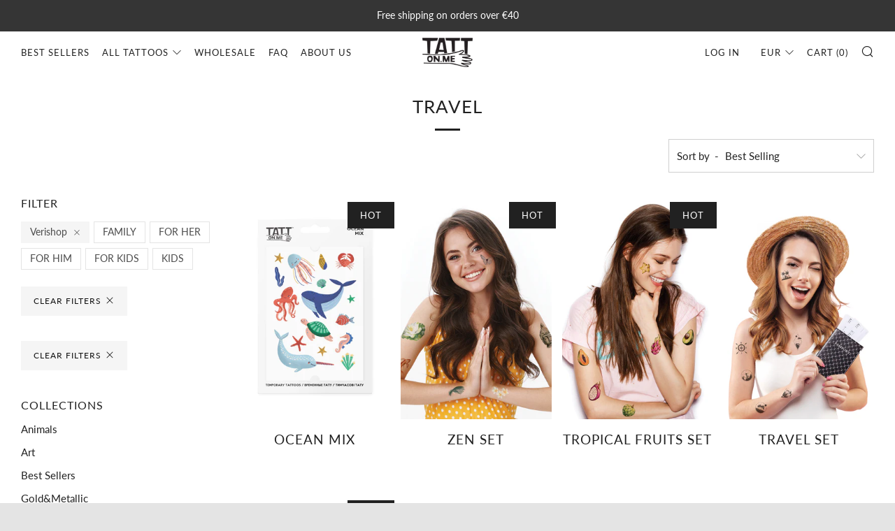

--- FILE ---
content_type: text/html; charset=utf-8
request_url: https://tatton.me/collections/travel/verishop
body_size: 22191
content:
<!doctype html>
<!--[if IE 8]><html class="no-js lt-ie9" lang="en"> <![endif]-->
<!--[if IE 9 ]><html class="ie9 no-js" lang="en"> <![endif]-->
<!--[if (gt IE 9)|!(IE)]><!--> <html class="no-js" lang="en"> <!--<![endif]-->
<head>
  	<meta charset="utf-8">
  	<meta http-equiv="X-UA-Compatible" content="IE=edge,chrome=1">
  	<meta name="viewport" content="width=device-width, initial-scale=1.0, height=device-height, minimum-scale=1.0, user-scalable=0">
  	<meta name="theme-color" content="#212121">
  	<link rel="canonical" href="https://tatton.me/collections/travel/verishop">

	<!-- Network optimisations -->
<link rel="preload" as="style" href="//tatton.me/cdn/shop/t/10/assets/theme-critical.scss.css?v=110754126154572642941672863465"><link rel="preload" as="script" href="//tatton.me/cdn/shop/t/10/assets/scrollreveal.min.js?v=160788058297944495001577188344"><link rel="preconnect" href="//cdn.shopify.com" crossorigin>
<link rel="preconnect" href="//fonts.shopifycdn.com" crossorigin>
<link rel="preconnect" href="//v.shopify.com" crossorigin>
<link rel="preconnect" href="//ajax.googleapis.com" crossorigin>
<link rel="preconnect" href="//s.ytimg.com" crossorigin>
<link rel="preconnect" href="//www.youtube.com" crossorigin>
<link rel="dns-prefetch" href="//productreviews.shopifycdn.com">
<link rel="dns-prefetch" href="//maps.googleapis.com">
<link rel="dns-prefetch" href="//maps.gstatic.com">

  	
	    <link rel="shortcut icon" href="//tatton.me/cdn/shop/files/2_e4aca53f-a979-48ae-9595-333e51dab3e0_32x32.png?v=1613527807" type="image/png">
	

  	<!-- Title and description ================================================== -->
  	<title>
  	Travel &ndash; Tagged &quot;Verishop&quot; &ndash; Tatton.me
  	</title>
  	

  	<!-- /snippets/social-meta-tags.liquid -->




<meta property="og:site_name" content="Tatton.me">
<meta property="og:url" content="https://tatton.me/collections/travel/verishop">
<meta property="og:title" content="Travel">
<meta property="og:type" content="product.group">
<meta property="og:description" content="TATTon.me temporary tattoos for kids, parties. AR tattoos for family.">





<meta name="twitter:card" content="summary_large_image">
<meta name="twitter:title" content="Travel">
<meta name="twitter:description" content="TATTon.me temporary tattoos for kids, parties. AR tattoos for family.">


  	<!-- JS before CSSOM =================================================== -->
  	<script type="text/javascript">
		theme = {};
		theme.t = {};
		theme.map = {};
		theme.cart_ajax = true;theme.multiple_currencies = false;
	</script>
  	<script src="//tatton.me/cdn/shop/t/10/assets/lazysizes.min.js?v=9040863095426301011577188343" async="async"></script>
  	<script src="//tatton.me/cdn/shop/t/10/assets/vendor.min.js?v=72429366294408980591577188347" defer="defer"></script>
  	<script src="//tatton.me/cdn/shop/t/10/assets/ajax-cart.min.js?v=2032561716360336091577313105" defer="defer"></script>

  	<!-- CSS ================================================== -->
	<style>@font-face {
  font-family: Lato;
  font-weight: 400;
  font-style: normal;
  font-display: swap;
  src: url("//tatton.me/cdn/fonts/lato/lato_n4.c3b93d431f0091c8be23185e15c9d1fee1e971c5.woff2") format("woff2"),
       url("//tatton.me/cdn/fonts/lato/lato_n4.d5c00c781efb195594fd2fd4ad04f7882949e327.woff") format("woff");
}

@font-face {
  font-family: Lato;
  font-weight: 400;
  font-style: normal;
  font-display: swap;
  src: url("//tatton.me/cdn/fonts/lato/lato_n4.c3b93d431f0091c8be23185e15c9d1fee1e971c5.woff2") format("woff2"),
       url("//tatton.me/cdn/fonts/lato/lato_n4.d5c00c781efb195594fd2fd4ad04f7882949e327.woff") format("woff");
}

@font-face {
  font-family: Lato;
  font-weight: 400;
  font-style: normal;
  font-display: swap;
  src: url("//tatton.me/cdn/fonts/lato/lato_n4.c3b93d431f0091c8be23185e15c9d1fee1e971c5.woff2") format("woff2"),
       url("//tatton.me/cdn/fonts/lato/lato_n4.d5c00c781efb195594fd2fd4ad04f7882949e327.woff") format("woff");
}

@font-face {
  font-family: Lato;
  font-weight: 700;
  font-style: normal;
  font-display: swap;
  src: url("//tatton.me/cdn/fonts/lato/lato_n7.900f219bc7337bc57a7a2151983f0a4a4d9d5dcf.woff2") format("woff2"),
       url("//tatton.me/cdn/fonts/lato/lato_n7.a55c60751adcc35be7c4f8a0313f9698598612ee.woff") format("woff");
}

@font-face {
  font-family: Lato;
  font-weight: 400;
  font-style: italic;
  font-display: swap;
  src: url("//tatton.me/cdn/fonts/lato/lato_i4.09c847adc47c2fefc3368f2e241a3712168bc4b6.woff2") format("woff2"),
       url("//tatton.me/cdn/fonts/lato/lato_i4.3c7d9eb6c1b0a2bf62d892c3ee4582b016d0f30c.woff") format("woff");
}

@font-face {
  font-family: Lato;
  font-weight: 700;
  font-style: italic;
  font-display: swap;
  src: url("//tatton.me/cdn/fonts/lato/lato_i7.16ba75868b37083a879b8dd9f2be44e067dfbf92.woff2") format("woff2"),
       url("//tatton.me/cdn/fonts/lato/lato_i7.4c07c2b3b7e64ab516aa2f2081d2bb0366b9dce8.woff") format("woff");
}

</style>

<link rel="stylesheet" href="//tatton.me/cdn/shop/t/10/assets/theme-critical.scss.css?v=110754126154572642941672863465">

<link rel="preload" href="//tatton.me/cdn/shop/t/10/assets/theme.scss.css?v=79914887062453590181577225095" as="style" onload="this.onload=null;this.rel='stylesheet'">
<noscript><link rel="stylesheet" href="//tatton.me/cdn/shop/t/10/assets/theme.scss.css?v=79914887062453590181577225095"></noscript>
<script>
	/*! loadCSS rel=preload polyfill. [c]2017 Filament Group, Inc. MIT License */
	(function(w){"use strict";if(!w.loadCSS){w.loadCSS=function(){}}var rp=loadCSS.relpreload={};rp.support=(function(){var ret;try{ret=w.document.createElement("link").relList.supports("preload")}catch(e){ret=false}return function(){return ret}})();rp.bindMediaToggle=function(link){var finalMedia=link.media||"all";function enableStylesheet(){if(link.addEventListener){link.removeEventListener("load",enableStylesheet)}else if(link.attachEvent){link.detachEvent("onload",enableStylesheet)}link.setAttribute("onload",null);link.media=finalMedia}if(link.addEventListener){link.addEventListener("load",enableStylesheet)}else if(link.attachEvent){link.attachEvent("onload",enableStylesheet)}setTimeout(function(){link.rel="stylesheet";link.media="only x"});setTimeout(enableStylesheet,3000)};rp.poly=function(){if(rp.support()){return}var links=w.document.getElementsByTagName("link");for(var i=0;i<links.length;i+=1){var link=links[i];if(link.rel==="preload"&&link.getAttribute("as")==="style"&&!link.getAttribute("data-loadcss")){link.setAttribute("data-loadcss",true);rp.bindMediaToggle(link)}}};if(!rp.support()){rp.poly();var run=w.setInterval(rp.poly,500);if(w.addEventListener){w.addEventListener("load",function(){rp.poly();w.clearInterval(run)})}else if(w.attachEvent){w.attachEvent("onload",function(){rp.poly();w.clearInterval(run)})}}if(typeof exports!=="undefined"){exports.loadCSS=loadCSS}else{w.loadCSS=loadCSS}}(typeof global!=="undefined"?global:this));
</script>

	<!-- JS after CSSOM=================================================== -->
  	<script src="//tatton.me/cdn/shop/t/10/assets/theme.min.js?v=146989426425835739981577188346" defer="defer"></script>
  	<script src="//tatton.me/cdn/shop/t/10/assets/custom.js?v=152733329445290166911577188337" defer="defer"></script>

  	
		<script src="//tatton.me/cdn/shop/t/10/assets/scrollreveal.min.js?v=160788058297944495001577188344"></script>
	
  	

	<!-- Header hook for plugins ================================================== -->
  	<script>window.performance && window.performance.mark && window.performance.mark('shopify.content_for_header.start');</script><meta id="shopify-digital-wallet" name="shopify-digital-wallet" content="/28527984685/digital_wallets/dialog">
<meta name="shopify-checkout-api-token" content="cdc407d2d48ffa46a31df5f0ffc5f13a">
<meta id="in-context-paypal-metadata" data-shop-id="28527984685" data-venmo-supported="true" data-environment="production" data-locale="en_US" data-paypal-v4="true" data-currency="EUR">
<link rel="alternate" type="application/atom+xml" title="Feed" href="/collections/travel/verishop.atom" />
<link rel="alternate" type="application/json+oembed" href="https://tatton.me/collections/travel/verishop.oembed">
<script async="async" src="/checkouts/internal/preloads.js?locale=en-DE"></script>
<script id="shopify-features" type="application/json">{"accessToken":"cdc407d2d48ffa46a31df5f0ffc5f13a","betas":["rich-media-storefront-analytics"],"domain":"tatton.me","predictiveSearch":true,"shopId":28527984685,"locale":"en"}</script>
<script>var Shopify = Shopify || {};
Shopify.shop = "tatton-me.myshopify.com";
Shopify.locale = "en";
Shopify.currency = {"active":"EUR","rate":"1.0"};
Shopify.country = "DE";
Shopify.theme = {"name":"Tatton.me Venue","id":81915543597,"schema_name":"Venue","schema_version":"4.5.2","theme_store_id":836,"role":"main"};
Shopify.theme.handle = "null";
Shopify.theme.style = {"id":null,"handle":null};
Shopify.cdnHost = "tatton.me/cdn";
Shopify.routes = Shopify.routes || {};
Shopify.routes.root = "/";</script>
<script type="module">!function(o){(o.Shopify=o.Shopify||{}).modules=!0}(window);</script>
<script>!function(o){function n(){var o=[];function n(){o.push(Array.prototype.slice.apply(arguments))}return n.q=o,n}var t=o.Shopify=o.Shopify||{};t.loadFeatures=n(),t.autoloadFeatures=n()}(window);</script>
<script id="shop-js-analytics" type="application/json">{"pageType":"collection"}</script>
<script defer="defer" async type="module" src="//tatton.me/cdn/shopifycloud/shop-js/modules/v2/client.init-shop-cart-sync_BN7fPSNr.en.esm.js"></script>
<script defer="defer" async type="module" src="//tatton.me/cdn/shopifycloud/shop-js/modules/v2/chunk.common_Cbph3Kss.esm.js"></script>
<script defer="defer" async type="module" src="//tatton.me/cdn/shopifycloud/shop-js/modules/v2/chunk.modal_DKumMAJ1.esm.js"></script>
<script type="module">
  await import("//tatton.me/cdn/shopifycloud/shop-js/modules/v2/client.init-shop-cart-sync_BN7fPSNr.en.esm.js");
await import("//tatton.me/cdn/shopifycloud/shop-js/modules/v2/chunk.common_Cbph3Kss.esm.js");
await import("//tatton.me/cdn/shopifycloud/shop-js/modules/v2/chunk.modal_DKumMAJ1.esm.js");

  window.Shopify.SignInWithShop?.initShopCartSync?.({"fedCMEnabled":true,"windoidEnabled":true});

</script>
<script>(function() {
  var isLoaded = false;
  function asyncLoad() {
    if (isLoaded) return;
    isLoaded = true;
    var urls = ["https:\/\/easygdpr.b-cdn.net\/v\/1553540745\/gdpr.min.js?shop=tatton-me.myshopify.com","https:\/\/d23dclunsivw3h.cloudfront.net\/redirect-app.js?shop=tatton-me.myshopify.com","https:\/\/cdn.shopify.com\/s\/files\/1\/0285\/2798\/4685\/t\/10\/assets\/globo.formbuilder.init.js?v=1648535515\u0026shop=tatton-me.myshopify.com","https:\/\/cdn.hextom.com\/js\/freeshippingbar.js?shop=tatton-me.myshopify.com"];
    for (var i = 0; i < urls.length; i++) {
      var s = document.createElement('script');
      s.type = 'text/javascript';
      s.async = true;
      s.src = urls[i];
      var x = document.getElementsByTagName('script')[0];
      x.parentNode.insertBefore(s, x);
    }
  };
  if(window.attachEvent) {
    window.attachEvent('onload', asyncLoad);
  } else {
    window.addEventListener('load', asyncLoad, false);
  }
})();</script>
<script id="__st">var __st={"a":28527984685,"offset":-18000,"reqid":"52d69eb4-24c7-49da-b35e-a3c8cf9105f8-1769958115","pageurl":"tatton.me\/collections\/travel\/verishop","u":"c5c0d7b5fb64","p":"collection","rtyp":"collection","rid":160569262125};</script>
<script>window.ShopifyPaypalV4VisibilityTracking = true;</script>
<script id="captcha-bootstrap">!function(){'use strict';const t='contact',e='account',n='new_comment',o=[[t,t],['blogs',n],['comments',n],[t,'customer']],c=[[e,'customer_login'],[e,'guest_login'],[e,'recover_customer_password'],[e,'create_customer']],r=t=>t.map((([t,e])=>`form[action*='/${t}']:not([data-nocaptcha='true']) input[name='form_type'][value='${e}']`)).join(','),a=t=>()=>t?[...document.querySelectorAll(t)].map((t=>t.form)):[];function s(){const t=[...o],e=r(t);return a(e)}const i='password',u='form_key',d=['recaptcha-v3-token','g-recaptcha-response','h-captcha-response',i],f=()=>{try{return window.sessionStorage}catch{return}},m='__shopify_v',_=t=>t.elements[u];function p(t,e,n=!1){try{const o=window.sessionStorage,c=JSON.parse(o.getItem(e)),{data:r}=function(t){const{data:e,action:n}=t;return t[m]||n?{data:e,action:n}:{data:t,action:n}}(c);for(const[e,n]of Object.entries(r))t.elements[e]&&(t.elements[e].value=n);n&&o.removeItem(e)}catch(o){console.error('form repopulation failed',{error:o})}}const l='form_type',E='cptcha';function T(t){t.dataset[E]=!0}const w=window,h=w.document,L='Shopify',v='ce_forms',y='captcha';let A=!1;((t,e)=>{const n=(g='f06e6c50-85a8-45c8-87d0-21a2b65856fe',I='https://cdn.shopify.com/shopifycloud/storefront-forms-hcaptcha/ce_storefront_forms_captcha_hcaptcha.v1.5.2.iife.js',D={infoText:'Protected by hCaptcha',privacyText:'Privacy',termsText:'Terms'},(t,e,n)=>{const o=w[L][v],c=o.bindForm;if(c)return c(t,g,e,D).then(n);var r;o.q.push([[t,g,e,D],n]),r=I,A||(h.body.append(Object.assign(h.createElement('script'),{id:'captcha-provider',async:!0,src:r})),A=!0)});var g,I,D;w[L]=w[L]||{},w[L][v]=w[L][v]||{},w[L][v].q=[],w[L][y]=w[L][y]||{},w[L][y].protect=function(t,e){n(t,void 0,e),T(t)},Object.freeze(w[L][y]),function(t,e,n,w,h,L){const[v,y,A,g]=function(t,e,n){const i=e?o:[],u=t?c:[],d=[...i,...u],f=r(d),m=r(i),_=r(d.filter((([t,e])=>n.includes(e))));return[a(f),a(m),a(_),s()]}(w,h,L),I=t=>{const e=t.target;return e instanceof HTMLFormElement?e:e&&e.form},D=t=>v().includes(t);t.addEventListener('submit',(t=>{const e=I(t);if(!e)return;const n=D(e)&&!e.dataset.hcaptchaBound&&!e.dataset.recaptchaBound,o=_(e),c=g().includes(e)&&(!o||!o.value);(n||c)&&t.preventDefault(),c&&!n&&(function(t){try{if(!f())return;!function(t){const e=f();if(!e)return;const n=_(t);if(!n)return;const o=n.value;o&&e.removeItem(o)}(t);const e=Array.from(Array(32),(()=>Math.random().toString(36)[2])).join('');!function(t,e){_(t)||t.append(Object.assign(document.createElement('input'),{type:'hidden',name:u})),t.elements[u].value=e}(t,e),function(t,e){const n=f();if(!n)return;const o=[...t.querySelectorAll(`input[type='${i}']`)].map((({name:t})=>t)),c=[...d,...o],r={};for(const[a,s]of new FormData(t).entries())c.includes(a)||(r[a]=s);n.setItem(e,JSON.stringify({[m]:1,action:t.action,data:r}))}(t,e)}catch(e){console.error('failed to persist form',e)}}(e),e.submit())}));const S=(t,e)=>{t&&!t.dataset[E]&&(n(t,e.some((e=>e===t))),T(t))};for(const o of['focusin','change'])t.addEventListener(o,(t=>{const e=I(t);D(e)&&S(e,y())}));const B=e.get('form_key'),M=e.get(l),P=B&&M;t.addEventListener('DOMContentLoaded',(()=>{const t=y();if(P)for(const e of t)e.elements[l].value===M&&p(e,B);[...new Set([...A(),...v().filter((t=>'true'===t.dataset.shopifyCaptcha))])].forEach((e=>S(e,t)))}))}(h,new URLSearchParams(w.location.search),n,t,e,['guest_login'])})(!0,!0)}();</script>
<script integrity="sha256-4kQ18oKyAcykRKYeNunJcIwy7WH5gtpwJnB7kiuLZ1E=" data-source-attribution="shopify.loadfeatures" defer="defer" src="//tatton.me/cdn/shopifycloud/storefront/assets/storefront/load_feature-a0a9edcb.js" crossorigin="anonymous"></script>
<script data-source-attribution="shopify.dynamic_checkout.dynamic.init">var Shopify=Shopify||{};Shopify.PaymentButton=Shopify.PaymentButton||{isStorefrontPortableWallets:!0,init:function(){window.Shopify.PaymentButton.init=function(){};var t=document.createElement("script");t.src="https://tatton.me/cdn/shopifycloud/portable-wallets/latest/portable-wallets.en.js",t.type="module",document.head.appendChild(t)}};
</script>
<script data-source-attribution="shopify.dynamic_checkout.buyer_consent">
  function portableWalletsHideBuyerConsent(e){var t=document.getElementById("shopify-buyer-consent"),n=document.getElementById("shopify-subscription-policy-button");t&&n&&(t.classList.add("hidden"),t.setAttribute("aria-hidden","true"),n.removeEventListener("click",e))}function portableWalletsShowBuyerConsent(e){var t=document.getElementById("shopify-buyer-consent"),n=document.getElementById("shopify-subscription-policy-button");t&&n&&(t.classList.remove("hidden"),t.removeAttribute("aria-hidden"),n.addEventListener("click",e))}window.Shopify?.PaymentButton&&(window.Shopify.PaymentButton.hideBuyerConsent=portableWalletsHideBuyerConsent,window.Shopify.PaymentButton.showBuyerConsent=portableWalletsShowBuyerConsent);
</script>
<script data-source-attribution="shopify.dynamic_checkout.cart.bootstrap">document.addEventListener("DOMContentLoaded",(function(){function t(){return document.querySelector("shopify-accelerated-checkout-cart, shopify-accelerated-checkout")}if(t())Shopify.PaymentButton.init();else{new MutationObserver((function(e,n){t()&&(Shopify.PaymentButton.init(),n.disconnect())})).observe(document.body,{childList:!0,subtree:!0})}}));
</script>
<link id="shopify-accelerated-checkout-styles" rel="stylesheet" media="screen" href="https://tatton.me/cdn/shopifycloud/portable-wallets/latest/accelerated-checkout-backwards-compat.css" crossorigin="anonymous">
<style id="shopify-accelerated-checkout-cart">
        #shopify-buyer-consent {
  margin-top: 1em;
  display: inline-block;
  width: 100%;
}

#shopify-buyer-consent.hidden {
  display: none;
}

#shopify-subscription-policy-button {
  background: none;
  border: none;
  padding: 0;
  text-decoration: underline;
  font-size: inherit;
  cursor: pointer;
}

#shopify-subscription-policy-button::before {
  box-shadow: none;
}

      </style>

<script>window.performance && window.performance.mark && window.performance.mark('shopify.content_for_header.end');</script>

  <!-- "snippets/shogun-head.liquid" was not rendered, the associated app was uninstalled -->

  

  

  

  
    <script type="text/javascript">
      try {
        window.EasyGdprSettings = "{\"cookie_banner\":true,\"cookie_banner_cookiename\":\"\",\"cookie_banner_settings\":{\"restrict_eu\":false,\"size\":\"medium\",\"position\":\"bottom-left\",\"button_color\":{\"hexcode\":\"#ffffff\",\"opacity\":1}},\"current_theme\":\"venue\",\"custom_button_position\":\"\",\"eg_display\":[\"footer\",\"login\",\"account\"],\"enabled\":true,\"restrict_eu\":true,\"texts\":{}}";
      } catch (error) {}
    </script>
  



 

<script>window.__pagefly_analytics_settings__ = {"acceptTracking":false};</script>
 
<script>
	var Globo = Globo || {};
    var globoFormbuilderRecaptchaInit = function(){};
    Globo.FormBuilder = Globo.FormBuilder || {};
    Globo.FormBuilder.url = "https://form.globosoftware.net";
    Globo.FormBuilder.shop = {
        settings : {
            reCaptcha : {
                siteKey : ''
            },
            hideWaterMark : false,
            encryptionFormId : false,
            copyright: ``,
            scrollTop: true
        },
        pricing:{
            features:{
                fileUpload : 2,
                removeCopyright : false,
                bulkOrderForm: false,
                cartForm: false,
            }
        },
        configuration: {
            money_format:  "€{{amount_with_comma_separator}}"
        },
        encryption_form_id : false
    };
    Globo.FormBuilder.forms = [];

    
    Globo.FormBuilder.page = {
        title : document.title,
        href : window.location.href,
        type: "collection"
    };
    Globo.FormBuilder.assetFormUrls = [];
            Globo.FormBuilder.assetFormUrls[53817] = "//tatton.me/cdn/shop/t/10/assets/globo.formbuilder.data.53817.js?v=111617094976335618291648535501";
    Globo.FormBuilder.assetFormUrls[5097] = "//tatton.me/cdn/shop/t/10/assets/globo.formbuilder.data.53817.js?v=111617094976335618291648535501";        
</script>

<link rel="preload" href="//tatton.me/cdn/shop/t/10/assets/globo.formbuilder.css?v=163444510838697616571648535504" as="style" onload="this.onload=null;this.rel='stylesheet'">
<noscript><link rel="stylesheet" href="//tatton.me/cdn/shop/t/10/assets/globo.formbuilder.css?v=163444510838697616571648535504"></noscript>
<link rel="stylesheet" href="//tatton.me/cdn/shop/t/10/assets/globo.formbuilder.css?v=163444510838697616571648535504">


<script>
    Globo.FormBuilder.__webpack_public_path__ = "//tatton.me/cdn/shop/t/10/assets/"
</script>
<script src="//tatton.me/cdn/shop/t/10/assets/globo.formbuilder.index.js?v=70212497172952358611648535509" defer></script>

<link href="https://monorail-edge.shopifysvc.com" rel="dns-prefetch">
<script>(function(){if ("sendBeacon" in navigator && "performance" in window) {try {var session_token_from_headers = performance.getEntriesByType('navigation')[0].serverTiming.find(x => x.name == '_s').description;} catch {var session_token_from_headers = undefined;}var session_cookie_matches = document.cookie.match(/_shopify_s=([^;]*)/);var session_token_from_cookie = session_cookie_matches && session_cookie_matches.length === 2 ? session_cookie_matches[1] : "";var session_token = session_token_from_headers || session_token_from_cookie || "";function handle_abandonment_event(e) {var entries = performance.getEntries().filter(function(entry) {return /monorail-edge.shopifysvc.com/.test(entry.name);});if (!window.abandonment_tracked && entries.length === 0) {window.abandonment_tracked = true;var currentMs = Date.now();var navigation_start = performance.timing.navigationStart;var payload = {shop_id: 28527984685,url: window.location.href,navigation_start,duration: currentMs - navigation_start,session_token,page_type: "collection"};window.navigator.sendBeacon("https://monorail-edge.shopifysvc.com/v1/produce", JSON.stringify({schema_id: "online_store_buyer_site_abandonment/1.1",payload: payload,metadata: {event_created_at_ms: currentMs,event_sent_at_ms: currentMs}}));}}window.addEventListener('pagehide', handle_abandonment_event);}}());</script>
<script id="web-pixels-manager-setup">(function e(e,d,r,n,o){if(void 0===o&&(o={}),!Boolean(null===(a=null===(i=window.Shopify)||void 0===i?void 0:i.analytics)||void 0===a?void 0:a.replayQueue)){var i,a;window.Shopify=window.Shopify||{};var t=window.Shopify;t.analytics=t.analytics||{};var s=t.analytics;s.replayQueue=[],s.publish=function(e,d,r){return s.replayQueue.push([e,d,r]),!0};try{self.performance.mark("wpm:start")}catch(e){}var l=function(){var e={modern:/Edge?\/(1{2}[4-9]|1[2-9]\d|[2-9]\d{2}|\d{4,})\.\d+(\.\d+|)|Firefox\/(1{2}[4-9]|1[2-9]\d|[2-9]\d{2}|\d{4,})\.\d+(\.\d+|)|Chrom(ium|e)\/(9{2}|\d{3,})\.\d+(\.\d+|)|(Maci|X1{2}).+ Version\/(15\.\d+|(1[6-9]|[2-9]\d|\d{3,})\.\d+)([,.]\d+|)( \(\w+\)|)( Mobile\/\w+|) Safari\/|Chrome.+OPR\/(9{2}|\d{3,})\.\d+\.\d+|(CPU[ +]OS|iPhone[ +]OS|CPU[ +]iPhone|CPU IPhone OS|CPU iPad OS)[ +]+(15[._]\d+|(1[6-9]|[2-9]\d|\d{3,})[._]\d+)([._]\d+|)|Android:?[ /-](13[3-9]|1[4-9]\d|[2-9]\d{2}|\d{4,})(\.\d+|)(\.\d+|)|Android.+Firefox\/(13[5-9]|1[4-9]\d|[2-9]\d{2}|\d{4,})\.\d+(\.\d+|)|Android.+Chrom(ium|e)\/(13[3-9]|1[4-9]\d|[2-9]\d{2}|\d{4,})\.\d+(\.\d+|)|SamsungBrowser\/([2-9]\d|\d{3,})\.\d+/,legacy:/Edge?\/(1[6-9]|[2-9]\d|\d{3,})\.\d+(\.\d+|)|Firefox\/(5[4-9]|[6-9]\d|\d{3,})\.\d+(\.\d+|)|Chrom(ium|e)\/(5[1-9]|[6-9]\d|\d{3,})\.\d+(\.\d+|)([\d.]+$|.*Safari\/(?![\d.]+ Edge\/[\d.]+$))|(Maci|X1{2}).+ Version\/(10\.\d+|(1[1-9]|[2-9]\d|\d{3,})\.\d+)([,.]\d+|)( \(\w+\)|)( Mobile\/\w+|) Safari\/|Chrome.+OPR\/(3[89]|[4-9]\d|\d{3,})\.\d+\.\d+|(CPU[ +]OS|iPhone[ +]OS|CPU[ +]iPhone|CPU IPhone OS|CPU iPad OS)[ +]+(10[._]\d+|(1[1-9]|[2-9]\d|\d{3,})[._]\d+)([._]\d+|)|Android:?[ /-](13[3-9]|1[4-9]\d|[2-9]\d{2}|\d{4,})(\.\d+|)(\.\d+|)|Mobile Safari.+OPR\/([89]\d|\d{3,})\.\d+\.\d+|Android.+Firefox\/(13[5-9]|1[4-9]\d|[2-9]\d{2}|\d{4,})\.\d+(\.\d+|)|Android.+Chrom(ium|e)\/(13[3-9]|1[4-9]\d|[2-9]\d{2}|\d{4,})\.\d+(\.\d+|)|Android.+(UC? ?Browser|UCWEB|U3)[ /]?(15\.([5-9]|\d{2,})|(1[6-9]|[2-9]\d|\d{3,})\.\d+)\.\d+|SamsungBrowser\/(5\.\d+|([6-9]|\d{2,})\.\d+)|Android.+MQ{2}Browser\/(14(\.(9|\d{2,})|)|(1[5-9]|[2-9]\d|\d{3,})(\.\d+|))(\.\d+|)|K[Aa][Ii]OS\/(3\.\d+|([4-9]|\d{2,})\.\d+)(\.\d+|)/},d=e.modern,r=e.legacy,n=navigator.userAgent;return n.match(d)?"modern":n.match(r)?"legacy":"unknown"}(),u="modern"===l?"modern":"legacy",c=(null!=n?n:{modern:"",legacy:""})[u],f=function(e){return[e.baseUrl,"/wpm","/b",e.hashVersion,"modern"===e.buildTarget?"m":"l",".js"].join("")}({baseUrl:d,hashVersion:r,buildTarget:u}),m=function(e){var d=e.version,r=e.bundleTarget,n=e.surface,o=e.pageUrl,i=e.monorailEndpoint;return{emit:function(e){var a=e.status,t=e.errorMsg,s=(new Date).getTime(),l=JSON.stringify({metadata:{event_sent_at_ms:s},events:[{schema_id:"web_pixels_manager_load/3.1",payload:{version:d,bundle_target:r,page_url:o,status:a,surface:n,error_msg:t},metadata:{event_created_at_ms:s}}]});if(!i)return console&&console.warn&&console.warn("[Web Pixels Manager] No Monorail endpoint provided, skipping logging."),!1;try{return self.navigator.sendBeacon.bind(self.navigator)(i,l)}catch(e){}var u=new XMLHttpRequest;try{return u.open("POST",i,!0),u.setRequestHeader("Content-Type","text/plain"),u.send(l),!0}catch(e){return console&&console.warn&&console.warn("[Web Pixels Manager] Got an unhandled error while logging to Monorail."),!1}}}}({version:r,bundleTarget:l,surface:e.surface,pageUrl:self.location.href,monorailEndpoint:e.monorailEndpoint});try{o.browserTarget=l,function(e){var d=e.src,r=e.async,n=void 0===r||r,o=e.onload,i=e.onerror,a=e.sri,t=e.scriptDataAttributes,s=void 0===t?{}:t,l=document.createElement("script"),u=document.querySelector("head"),c=document.querySelector("body");if(l.async=n,l.src=d,a&&(l.integrity=a,l.crossOrigin="anonymous"),s)for(var f in s)if(Object.prototype.hasOwnProperty.call(s,f))try{l.dataset[f]=s[f]}catch(e){}if(o&&l.addEventListener("load",o),i&&l.addEventListener("error",i),u)u.appendChild(l);else{if(!c)throw new Error("Did not find a head or body element to append the script");c.appendChild(l)}}({src:f,async:!0,onload:function(){if(!function(){var e,d;return Boolean(null===(d=null===(e=window.Shopify)||void 0===e?void 0:e.analytics)||void 0===d?void 0:d.initialized)}()){var d=window.webPixelsManager.init(e)||void 0;if(d){var r=window.Shopify.analytics;r.replayQueue.forEach((function(e){var r=e[0],n=e[1],o=e[2];d.publishCustomEvent(r,n,o)})),r.replayQueue=[],r.publish=d.publishCustomEvent,r.visitor=d.visitor,r.initialized=!0}}},onerror:function(){return m.emit({status:"failed",errorMsg:"".concat(f," has failed to load")})},sri:function(e){var d=/^sha384-[A-Za-z0-9+/=]+$/;return"string"==typeof e&&d.test(e)}(c)?c:"",scriptDataAttributes:o}),m.emit({status:"loading"})}catch(e){m.emit({status:"failed",errorMsg:(null==e?void 0:e.message)||"Unknown error"})}}})({shopId: 28527984685,storefrontBaseUrl: "https://tatton.me",extensionsBaseUrl: "https://extensions.shopifycdn.com/cdn/shopifycloud/web-pixels-manager",monorailEndpoint: "https://monorail-edge.shopifysvc.com/unstable/produce_batch",surface: "storefront-renderer",enabledBetaFlags: ["2dca8a86"],webPixelsConfigList: [{"id":"342425763","configuration":"{\"pixel_id\":\"2778459805581724\",\"pixel_type\":\"facebook_pixel\",\"metaapp_system_user_token\":\"-\"}","eventPayloadVersion":"v1","runtimeContext":"OPEN","scriptVersion":"ca16bc87fe92b6042fbaa3acc2fbdaa6","type":"APP","apiClientId":2329312,"privacyPurposes":["ANALYTICS","MARKETING","SALE_OF_DATA"],"dataSharingAdjustments":{"protectedCustomerApprovalScopes":["read_customer_address","read_customer_email","read_customer_name","read_customer_personal_data","read_customer_phone"]}},{"id":"111280291","eventPayloadVersion":"v1","runtimeContext":"LAX","scriptVersion":"1","type":"CUSTOM","privacyPurposes":["ANALYTICS"],"name":"Google Analytics tag (migrated)"},{"id":"shopify-app-pixel","configuration":"{}","eventPayloadVersion":"v1","runtimeContext":"STRICT","scriptVersion":"0450","apiClientId":"shopify-pixel","type":"APP","privacyPurposes":["ANALYTICS","MARKETING"]},{"id":"shopify-custom-pixel","eventPayloadVersion":"v1","runtimeContext":"LAX","scriptVersion":"0450","apiClientId":"shopify-pixel","type":"CUSTOM","privacyPurposes":["ANALYTICS","MARKETING"]}],isMerchantRequest: false,initData: {"shop":{"name":"Tatton.me","paymentSettings":{"currencyCode":"EUR"},"myshopifyDomain":"tatton-me.myshopify.com","countryCode":"US","storefrontUrl":"https:\/\/tatton.me"},"customer":null,"cart":null,"checkout":null,"productVariants":[],"purchasingCompany":null},},"https://tatton.me/cdn","1d2a099fw23dfb22ep557258f5m7a2edbae",{"modern":"","legacy":""},{"shopId":"28527984685","storefrontBaseUrl":"https:\/\/tatton.me","extensionBaseUrl":"https:\/\/extensions.shopifycdn.com\/cdn\/shopifycloud\/web-pixels-manager","surface":"storefront-renderer","enabledBetaFlags":"[\"2dca8a86\"]","isMerchantRequest":"false","hashVersion":"1d2a099fw23dfb22ep557258f5m7a2edbae","publish":"custom","events":"[[\"page_viewed\",{}],[\"collection_viewed\",{\"collection\":{\"id\":\"160569262125\",\"title\":\"Travel\",\"productVariants\":[{\"price\":{\"amount\":6.99,\"currencyCode\":\"EUR\"},\"product\":{\"title\":\"Ocean mix\",\"vendor\":\"tatton.me\",\"id\":\"4489238216749\",\"untranslatedTitle\":\"Ocean mix\",\"url\":\"\/products\/ocean\",\"type\":\"MIX\"},\"id\":\"31869157343277\",\"image\":{\"src\":\"\/\/tatton.me\/cdn\/shop\/products\/m1-1-1200x1500-50520-it_ae4dd983-cf71-4455-a7d1-21c35300214c.jpg?v=1592394531\"},\"sku\":\"TMOcean\",\"title\":\"Default Title\",\"untranslatedTitle\":\"Default Title\"},{\"price\":{\"amount\":9.99,\"currencyCode\":\"EUR\"},\"product\":{\"title\":\"Zen set\",\"vendor\":\"tatton.me\",\"id\":\"4489242705965\",\"untranslatedTitle\":\"Zen set\",\"url\":\"\/products\/zen\",\"type\":\"SET\"},\"id\":\"31869167992877\",\"image\":{\"src\":\"\/\/tatton.me\/cdn\/shop\/products\/m4-1200x1500-50520-it_a5149ef4-c497-4653-ba82-c6d6adddffe7.jpg?v=1592411203\"},\"sku\":\"TSZen\",\"title\":\"Default Title\",\"untranslatedTitle\":\"Default Title\"},{\"price\":{\"amount\":9.99,\"currencyCode\":\"EUR\"},\"product\":{\"title\":\"Tropical Fruits set\",\"vendor\":\"tatton.me\",\"id\":\"4489242181677\",\"untranslatedTitle\":\"Tropical Fruits set\",\"url\":\"\/products\/tropicalfruits\",\"type\":\"SET\"},\"id\":\"31869167435821\",\"image\":{\"src\":\"\/\/tatton.me\/cdn\/shop\/products\/m4-1200x1500-50520-it_1ac1a06c-7031-4eda-9827-4c6b27bc7ee3.jpg?v=1592408746\"},\"sku\":\"TSTropicalFruits\",\"title\":\"Default Title\",\"untranslatedTitle\":\"Default Title\"},{\"price\":{\"amount\":9.99,\"currencyCode\":\"EUR\"},\"product\":{\"title\":\"Travel set\",\"vendor\":\"tatton.me\",\"id\":\"4489242050605\",\"untranslatedTitle\":\"Travel set\",\"url\":\"\/products\/travel\",\"type\":\"SET\"},\"id\":\"31869167140909\",\"image\":{\"src\":\"\/\/tatton.me\/cdn\/shop\/products\/m4-1200x1500-50520-it_fe3820dc-aa40-400f-b6e5-dc5717b11f55.jpg?v=1592408500\"},\"sku\":\"TSTravel\",\"title\":\"Default Title\",\"untranslatedTitle\":\"Default Title\"},{\"price\":{\"amount\":6.99,\"currencyCode\":\"EUR\"},\"product\":{\"title\":\"Minimalism mix\",\"vendor\":\"tatton.me\",\"id\":\"4489237856301\",\"untranslatedTitle\":\"Minimalism mix\",\"url\":\"\/products\/minimalism\",\"type\":\"MIX\"},\"id\":\"31869156950061\",\"image\":{\"src\":\"\/\/tatton.me\/cdn\/shop\/products\/m1-1-1200x1500-50520-it_5bfba1f8-1aaa-4e12-9272-1dbdc956d6f9.jpg?v=1592393049\"},\"sku\":\"TMMinimalism\",\"title\":\"Default Title\",\"untranslatedTitle\":\"Default Title\"}]}}]]"});</script><script>
  window.ShopifyAnalytics = window.ShopifyAnalytics || {};
  window.ShopifyAnalytics.meta = window.ShopifyAnalytics.meta || {};
  window.ShopifyAnalytics.meta.currency = 'EUR';
  var meta = {"products":[{"id":4489238216749,"gid":"gid:\/\/shopify\/Product\/4489238216749","vendor":"tatton.me","type":"MIX","handle":"ocean","variants":[{"id":31869157343277,"price":699,"name":"Ocean mix","public_title":null,"sku":"TMOcean"}],"remote":false},{"id":4489242705965,"gid":"gid:\/\/shopify\/Product\/4489242705965","vendor":"tatton.me","type":"SET","handle":"zen","variants":[{"id":31869167992877,"price":999,"name":"Zen set","public_title":null,"sku":"TSZen"}],"remote":false},{"id":4489242181677,"gid":"gid:\/\/shopify\/Product\/4489242181677","vendor":"tatton.me","type":"SET","handle":"tropicalfruits","variants":[{"id":31869167435821,"price":999,"name":"Tropical Fruits set","public_title":null,"sku":"TSTropicalFruits"}],"remote":false},{"id":4489242050605,"gid":"gid:\/\/shopify\/Product\/4489242050605","vendor":"tatton.me","type":"SET","handle":"travel","variants":[{"id":31869167140909,"price":999,"name":"Travel set","public_title":null,"sku":"TSTravel"}],"remote":false},{"id":4489237856301,"gid":"gid:\/\/shopify\/Product\/4489237856301","vendor":"tatton.me","type":"MIX","handle":"minimalism","variants":[{"id":31869156950061,"price":699,"name":"Minimalism mix","public_title":null,"sku":"TMMinimalism"}],"remote":false}],"page":{"pageType":"collection","resourceType":"collection","resourceId":160569262125,"requestId":"52d69eb4-24c7-49da-b35e-a3c8cf9105f8-1769958115"}};
  for (var attr in meta) {
    window.ShopifyAnalytics.meta[attr] = meta[attr];
  }
</script>
<script class="analytics">
  (function () {
    var customDocumentWrite = function(content) {
      var jquery = null;

      if (window.jQuery) {
        jquery = window.jQuery;
      } else if (window.Checkout && window.Checkout.$) {
        jquery = window.Checkout.$;
      }

      if (jquery) {
        jquery('body').append(content);
      }
    };

    var hasLoggedConversion = function(token) {
      if (token) {
        return document.cookie.indexOf('loggedConversion=' + token) !== -1;
      }
      return false;
    }

    var setCookieIfConversion = function(token) {
      if (token) {
        var twoMonthsFromNow = new Date(Date.now());
        twoMonthsFromNow.setMonth(twoMonthsFromNow.getMonth() + 2);

        document.cookie = 'loggedConversion=' + token + '; expires=' + twoMonthsFromNow;
      }
    }

    var trekkie = window.ShopifyAnalytics.lib = window.trekkie = window.trekkie || [];
    if (trekkie.integrations) {
      return;
    }
    trekkie.methods = [
      'identify',
      'page',
      'ready',
      'track',
      'trackForm',
      'trackLink'
    ];
    trekkie.factory = function(method) {
      return function() {
        var args = Array.prototype.slice.call(arguments);
        args.unshift(method);
        trekkie.push(args);
        return trekkie;
      };
    };
    for (var i = 0; i < trekkie.methods.length; i++) {
      var key = trekkie.methods[i];
      trekkie[key] = trekkie.factory(key);
    }
    trekkie.load = function(config) {
      trekkie.config = config || {};
      trekkie.config.initialDocumentCookie = document.cookie;
      var first = document.getElementsByTagName('script')[0];
      var script = document.createElement('script');
      script.type = 'text/javascript';
      script.onerror = function(e) {
        var scriptFallback = document.createElement('script');
        scriptFallback.type = 'text/javascript';
        scriptFallback.onerror = function(error) {
                var Monorail = {
      produce: function produce(monorailDomain, schemaId, payload) {
        var currentMs = new Date().getTime();
        var event = {
          schema_id: schemaId,
          payload: payload,
          metadata: {
            event_created_at_ms: currentMs,
            event_sent_at_ms: currentMs
          }
        };
        return Monorail.sendRequest("https://" + monorailDomain + "/v1/produce", JSON.stringify(event));
      },
      sendRequest: function sendRequest(endpointUrl, payload) {
        // Try the sendBeacon API
        if (window && window.navigator && typeof window.navigator.sendBeacon === 'function' && typeof window.Blob === 'function' && !Monorail.isIos12()) {
          var blobData = new window.Blob([payload], {
            type: 'text/plain'
          });

          if (window.navigator.sendBeacon(endpointUrl, blobData)) {
            return true;
          } // sendBeacon was not successful

        } // XHR beacon

        var xhr = new XMLHttpRequest();

        try {
          xhr.open('POST', endpointUrl);
          xhr.setRequestHeader('Content-Type', 'text/plain');
          xhr.send(payload);
        } catch (e) {
          console.log(e);
        }

        return false;
      },
      isIos12: function isIos12() {
        return window.navigator.userAgent.lastIndexOf('iPhone; CPU iPhone OS 12_') !== -1 || window.navigator.userAgent.lastIndexOf('iPad; CPU OS 12_') !== -1;
      }
    };
    Monorail.produce('monorail-edge.shopifysvc.com',
      'trekkie_storefront_load_errors/1.1',
      {shop_id: 28527984685,
      theme_id: 81915543597,
      app_name: "storefront",
      context_url: window.location.href,
      source_url: "//tatton.me/cdn/s/trekkie.storefront.c59ea00e0474b293ae6629561379568a2d7c4bba.min.js"});

        };
        scriptFallback.async = true;
        scriptFallback.src = '//tatton.me/cdn/s/trekkie.storefront.c59ea00e0474b293ae6629561379568a2d7c4bba.min.js';
        first.parentNode.insertBefore(scriptFallback, first);
      };
      script.async = true;
      script.src = '//tatton.me/cdn/s/trekkie.storefront.c59ea00e0474b293ae6629561379568a2d7c4bba.min.js';
      first.parentNode.insertBefore(script, first);
    };
    trekkie.load(
      {"Trekkie":{"appName":"storefront","development":false,"defaultAttributes":{"shopId":28527984685,"isMerchantRequest":null,"themeId":81915543597,"themeCityHash":"2997978549732013144","contentLanguage":"en","currency":"EUR","eventMetadataId":"211c1eca-eeb4-4a29-855c-e5e6c49ddbc1"},"isServerSideCookieWritingEnabled":true,"monorailRegion":"shop_domain","enabledBetaFlags":["65f19447","b5387b81"]},"Session Attribution":{},"S2S":{"facebookCapiEnabled":true,"source":"trekkie-storefront-renderer","apiClientId":580111}}
    );

    var loaded = false;
    trekkie.ready(function() {
      if (loaded) return;
      loaded = true;

      window.ShopifyAnalytics.lib = window.trekkie;

      var originalDocumentWrite = document.write;
      document.write = customDocumentWrite;
      try { window.ShopifyAnalytics.merchantGoogleAnalytics.call(this); } catch(error) {};
      document.write = originalDocumentWrite;

      window.ShopifyAnalytics.lib.page(null,{"pageType":"collection","resourceType":"collection","resourceId":160569262125,"requestId":"52d69eb4-24c7-49da-b35e-a3c8cf9105f8-1769958115","shopifyEmitted":true});

      var match = window.location.pathname.match(/checkouts\/(.+)\/(thank_you|post_purchase)/)
      var token = match? match[1]: undefined;
      if (!hasLoggedConversion(token)) {
        setCookieIfConversion(token);
        window.ShopifyAnalytics.lib.track("Viewed Product Category",{"currency":"EUR","category":"Collection: travel","collectionName":"travel","collectionId":160569262125,"nonInteraction":true},undefined,undefined,{"shopifyEmitted":true});
      }
    });


        var eventsListenerScript = document.createElement('script');
        eventsListenerScript.async = true;
        eventsListenerScript.src = "//tatton.me/cdn/shopifycloud/storefront/assets/shop_events_listener-3da45d37.js";
        document.getElementsByTagName('head')[0].appendChild(eventsListenerScript);

})();</script>
  <script>
  if (!window.ga || (window.ga && typeof window.ga !== 'function')) {
    window.ga = function ga() {
      (window.ga.q = window.ga.q || []).push(arguments);
      if (window.Shopify && window.Shopify.analytics && typeof window.Shopify.analytics.publish === 'function') {
        window.Shopify.analytics.publish("ga_stub_called", {}, {sendTo: "google_osp_migration"});
      }
      console.error("Shopify's Google Analytics stub called with:", Array.from(arguments), "\nSee https://help.shopify.com/manual/promoting-marketing/pixels/pixel-migration#google for more information.");
    };
    if (window.Shopify && window.Shopify.analytics && typeof window.Shopify.analytics.publish === 'function') {
      window.Shopify.analytics.publish("ga_stub_initialized", {}, {sendTo: "google_osp_migration"});
    }
  }
</script>
<script
  defer
  src="https://tatton.me/cdn/shopifycloud/perf-kit/shopify-perf-kit-3.1.0.min.js"
  data-application="storefront-renderer"
  data-shop-id="28527984685"
  data-render-region="gcp-us-central1"
  data-page-type="collection"
  data-theme-instance-id="81915543597"
  data-theme-name="Venue"
  data-theme-version="4.5.2"
  data-monorail-region="shop_domain"
  data-resource-timing-sampling-rate="10"
  data-shs="true"
  data-shs-beacon="true"
  data-shs-export-with-fetch="true"
  data-shs-logs-sample-rate="1"
  data-shs-beacon-endpoint="https://tatton.me/api/collect"
></script>
</head> 

<body id="travel" class="template-collection" data-anim-fade="true" data-anim-load="true" data-anim-interval-style="fade_down" data-anim-zoom="true" data-anim-interval="true">
	<script type="text/javascript">
		//loading class for animations
		document.body.className += ' ' + 'js-theme-loading';
		setTimeout(function(){
			document.body.className = document.body.className.replace('js-theme-loading','js-theme-loaded');
		}, 300);
	</script>

	<div class="page-transition"></div>

	<div class="page-container">
		<div id="shopify-section-mobile-drawer" class="shopify-section js-section__mobile-draw"><style>
.mobile-draw,
.mobile-draw .mfp-close {
    background-color: #ffffff;
}
.mobile-draw__currency {
    background-color: #f2f2f2;   
}
</style>

<div class="mobile-draw mobile-draw--dark js-menu-draw mfp-hide">
        <div class="mobile-draw__currency">
            <a href="#" class="mobile-draw__currency-toggle js-currency-trigger">EUR<i class="icon icon--up"></i></a>
            <div class="mobile-draw__currency-box js-currency-box">
                <span id="currencies" class="mobile-draw__currency-items">
                    
                        <a href="?currency=EUR" class="mobile-draw__currency-item">EUR</a>
                    
                        <a href="?currency=USD" class="mobile-draw__currency-item">USD</a>
                    
                </span>
            </div>
        </div>
    
    

    <div class="mobile-draw__wrapper">    

        <nav class="mobile-draw__nav mobile-nav">
            <ul class="mobile-nav__items o-list-bare">

                
                    
                    <li class="mobile-nav__item">
                        <a href="/collections/bestsellers" class="mobile-nav__link">Best Sellers</a>

                        
                    </li>
                
                    
                    <li class="mobile-nav__item mobile-nav__item--sub" aria-has-popup="true" aria-expanded="false" aria-controls="mobile-sub-2">
                        <a href="#mobile-sub-2" class="mobile-nav__link mobile-nav__link--sub js-toggle-trigger">All Tattoos</a>

                        
                            <div class="mobile-nav__sub js-toggle-target" id="mobile-sub-2">
                                <ul class="mobile-nav__sub__items o-list-bare">
                                    
                                    
                                        <li class="mobile-nav__sub__item" aria-has-popup="true" aria-expanded="false" aria-controls="mobile-sub-t-2-1">
                                            <a href="/collections/bestsellers" class="mobile-nav__sub__link">Best Sellers</a>

                                            

                                        </li>
                                    
                                        <li class="mobile-nav__sub__item" aria-has-popup="true" aria-expanded="false" aria-controls="mobile-sub-t-2-2">
                                            <a href="/collections/ar-live-tattoo" class="mobile-nav__sub__link">AR live tattoo</a>

                                            

                                        </li>
                                    
                                        <li class="mobile-nav__sub__item" aria-has-popup="true" aria-expanded="false" aria-controls="mobile-sub-t-2-3">
                                            <a href="/collections/sale" class="mobile-nav__sub__link">Sale</a>

                                            

                                        </li>
                                    
                                        <li class="mobile-nav__sub__item mobile-nav__sub__item--sub" aria-has-popup="true" aria-expanded="false" aria-controls="mobile-sub-t-2-4">
                                            <a href="#mobile-sub-t-2-4" class="mobile-nav__sub__link mobile-nav__sub__link--t js-toggle-trigger">For all</a>

                                            
                                                <div class="mobile-nav__sub-t js-toggle-target" id="mobile-sub-t-2-4">
                                                    <ul class="mobile-nav__sub-t__items o-list-bare">
                                                        
                                                        
                                                            <li class="mobile-nav__sub-t__item">
                                                                <a href="/collections/for-kids" class="mobile-nav__sub-t__link">for kids</a>
                                                            </li>
                                                        
                                                            <li class="mobile-nav__sub-t__item">
                                                                <a href="https://tatton.me/collections/all/for-him" class="mobile-nav__sub-t__link">for him</a>
                                                            </li>
                                                        
                                                            <li class="mobile-nav__sub-t__item">
                                                                <a href="https://tatton.me/collections/all/for-her" class="mobile-nav__sub-t__link">for her</a>
                                                            </li>
                                                        
                                                            <li class="mobile-nav__sub-t__item">
                                                                <a href="/collections/for-family" class="mobile-nav__sub-t__link">for family</a>
                                                            </li>
                                                        

                                                    </ul>
                                                </div>
                                            

                                        </li>
                                    
                                        <li class="mobile-nav__sub__item mobile-nav__sub__item--sub" aria-has-popup="true" aria-expanded="false" aria-controls="mobile-sub-t-2-5">
                                            <a href="#mobile-sub-t-2-5" class="mobile-nav__sub__link mobile-nav__sub__link--t js-toggle-trigger">Collection</a>

                                            
                                                <div class="mobile-nav__sub-t js-toggle-target" id="mobile-sub-t-2-5">
                                                    <ul class="mobile-nav__sub-t__items o-list-bare">
                                                        
                                                        
                                                            <li class="mobile-nav__sub-t__item">
                                                                <a href="/collections/animals-1" class="mobile-nav__sub-t__link"> Animals</a>
                                                            </li>
                                                        
                                                            <li class="mobile-nav__sub-t__item">
                                                                <a href="/collections/ar-live-tattoo" class="mobile-nav__sub-t__link"> AR</a>
                                                            </li>
                                                        
                                                            <li class="mobile-nav__sub-t__item">
                                                                <a href="/collections/art" class="mobile-nav__sub-t__link">Art</a>
                                                            </li>
                                                        
                                                            <li class="mobile-nav__sub-t__item">
                                                                <a href="/collections/gold-metallic" class="mobile-nav__sub-t__link">Gold&amp;Metallic</a>
                                                            </li>
                                                        
                                                            <li class="mobile-nav__sub-t__item">
                                                                <a href="/collections/floral-1" class="mobile-nav__sub-t__link">Floral</a>
                                                            </li>
                                                        
                                                            <li class="mobile-nav__sub-t__item">
                                                                <a href="/collections/fun" class="mobile-nav__sub-t__link">Fun</a>
                                                            </li>
                                                        
                                                            <li class="mobile-nav__sub-t__item">
                                                                <a href="/collections/kids" class="mobile-nav__sub-t__link">Kids</a>
                                                            </li>
                                                        
                                                            <li class="mobile-nav__sub-t__item">
                                                                <a href="/collections/animals" class="mobile-nav__sub-t__link">  Magic</a>
                                                            </li>
                                                        
                                                            <li class="mobile-nav__sub-t__item">
                                                                <a href="/collections/music" class="mobile-nav__sub-t__link"> Music</a>
                                                            </li>
                                                        
                                                            <li class="mobile-nav__sub-t__item">
                                                                <a href="/collections/floral" class="mobile-nav__sub-t__link">Party</a>
                                                            </li>
                                                        
                                                            <li class="mobile-nav__sub-t__item">
                                                                <a href="/collections/romantic" class="mobile-nav__sub-t__link">Romantic</a>
                                                            </li>
                                                        
                                                            <li class="mobile-nav__sub-t__item">
                                                                <a href="/collections/space" class="mobile-nav__sub-t__link">Space</a>
                                                            </li>
                                                        
                                                            <li class="mobile-nav__sub-t__item">
                                                                <a href="/collections/typography" class="mobile-nav__sub-t__link">Typography</a>
                                                            </li>
                                                        
                                                            <li class="mobile-nav__sub-t__item mobile-nav__sub-t__item--active">
                                                                <a href="/collections/travel" class="mobile-nav__sub-t__link">Travel</a>
                                                            </li>
                                                        
                                                            <li class="mobile-nav__sub-t__item">
                                                                <a href="/collections/tattoo-traditions" class="mobile-nav__sub-t__link">Tattoo traditions</a>
                                                            </li>
                                                        
                                                            <li class="mobile-nav__sub-t__item">
                                                                <a href="/collections/vacation" class="mobile-nav__sub-t__link"> Vacation</a>
                                                            </li>
                                                        

                                                    </ul>
                                                </div>
                                            

                                        </li>
                                    
                                </ul>
                            </div>
                        
                    </li>
                
                    
                    <li class="mobile-nav__item">
                        <a href="/pages/wholesale-2" class="mobile-nav__link">Wholesale</a>

                        
                    </li>
                
                    
                    <li class="mobile-nav__item">
                        <a href="/pages/faq-sections" class="mobile-nav__link">FAQ</a>

                        
                    </li>
                
                    
                    <li class="mobile-nav__item">
                        <a href="/pages/about-us-sections" class="mobile-nav__link">About us</a>

                        
                    </li>
                

                
                    
                        <li class="mobile-nav__item">
                            <a href="/account/login" class="mobile-nav__link">Log in</a>
                        </li>
                    
                
            </ul>
        </nav>

        
            <div class="mobile-draw__search mobile-search">
                <form action="/search" method="get" class="mobile-search__form" role="search">
                    <input type="hidden" name="type" value="product,article,page">
                    <input type="search" name="q" class="mobile-search__input" value="" aria-label="Search our store..." placeholder="Search our store...">
                    <button type="submit" class="mobile-search__submit">
                        <i class="icon icon--search" aria-hidden="true"></i>
                        <span class="icon-fallback__text">Search</span>
                    </button>
                </form>
            </div>
        

        <div class="mobile-draw__footer mobile-footer">
            
            
                <ul class="mobile-footer__social-items o-list-bare">
                    
                        <li class="mobile-footer__social-item">
                            <a href="https://www.facebook.com/tatton.me/" class="mobile-footer__social-link icon-fallback" target="_blank">
                                <i class="icon icon--facebook" aria-hidden="true"></i>
                                <span class="icon-fallback__text">Facebook</span>
                            </a>
                        </li>
                    
                    
                    
                    
                        <li class="mobile-footer__social-item">
                            <a href="https://www.instagram.com/tatt.on.me" class="mobile-footer__social-link icon-fallback" target="_blank">
                                <i class="icon icon--instagram" aria-hidden="true"></i>
                                <span class="icon-fallback__text">Instagram</span>
                            </a>
                        </li>
                    
                    
                    
                    
                    
                    
                    
                </ul>
            
        </div>

        
    
    </div>
</div>

</div>
		<div id="shopify-section-header" class="shopify-section js-section__header"><style type="text/css">
    .header, .header--mega .primary-nav .nav__sub-wrap {background-color: #ffffff}
    
    .header.js-header-sticky--fixed {border-bottom: 1px solid #e4e4e4}
    
    .header,
    .header__logo,
    .header-trigger {
        height: 60px;
    }
    .header__logo-img,
    .header-trigger {
        max-height: 60px;
    }
    .header--center .header__logo-img {
        width: 60px;
    }
    .header__logo-img {
        
            padding: 9px 0;
        
    }
    @media screen and (max-width: 767px) {
        .header,
        .header__logo,
        .header.header--center .header__logo,
        .header-trigger {height: 46px;}
        .header__logo-img,
        .header--center.header--center .header__logo-img,
        .header-trigger {max-height: 46px;}
    }
    .header--mega .primary-nav .nav__sub {
padding-top: 13px;
    } 

    
    .announcement {
        background-color: #353535;
    }
    .announcement__text,
    .announcement__text.rte a {
        color: #ffffff;
    }
    .announcement__text.rte a {
        border-color: #ffffff;
    }
    
    
</style> 


    
        
            <div class="announcement">
                <p class="announcement__text">Free shipping on orders over €40</p>
            </div>
        
    


<header role="banner" id="top" class="header header--dark js-header header--sticky js-header-sticky header--left u-flex u-flex--middle u-flex--center" data-section-id="header" data-section-type="header-section">

    

    <div class="header__logo u-flex u-flex--middle u-flex--center">
        
            <div class="header__logo-wrapper js-main-logo" itemscope itemtype="http://schema.org/Organization">
        
            
                <a href="/" itemprop="url" class="header__logo-link animsition-link">
                    
                    <img src="//tatton.me/cdn/shop/files/1_210x.png?v=1613527679" class="header__logo-img" alt="tattonme logo" itemprop="logo">
                </a>
            
        
            </div>
        
    </div>

    <div class="header-trigger header-trigger--left mobile-draw-trigger-icon u-flex u-flex--middle js-mobile-draw-icon" style="display: none">
        <a href="#" class="header-trigger__link header-trigger__link--mobile js-mobile-draw-trigger icon-fallback">
            <i class="icon icon--menu" aria-hidden="true"></i>
            <span class="icon-fallback__text">Menu</span>
        </a>
    </div>
    
        <div class="header-trigger header-trigger--right search-draw-trigger-icon u-flex u-flex--middle js-search-draw-icon" style="display: none">
            <a href="/search" class="header-trigger__link header-trigger__link--search icon-fallback js-search-trigger js-no-transition">
                <i class="icon icon--search" aria-hidden="true"></i>
                <span class="icon-fallback__text">Search</span>
            </a>
        </div>
    
    <div class="header-trigger header-trigger--far-right cart-draw-trigger-icon u-flex u-flex--middle js-cart-draw-icon" style="display: none">
        <a href="/cart" class="header-trigger__link header-trigger__link--cart js-cart-trigger icon-fallback js-no-transition">
            <i class="icon icon--cart" aria-hidden="true"></i>
            <span class="icon-fallback__text">Cart</span>
        </a>
    </div>

    <div class="header-navs js-heaver-navs u-clearfix u-hidden@tab-down">
        
        <nav class="primary-nav header-navs__items js-primary-nav" role="navigation">
            <ul class="primary-nav__items">
                
                    
                    <li class="primary-nav__item">
                        <a href="/collections/bestsellers" class="primary-nav__link animsition-link">Best Sellers</a>

                        

                    </li>
                
                    
                    <li class="primary-nav__item primary-nav__item--sub js-header-sub-link" aria-has-popup="true" aria-expanded="false" aria-controls="sub-2">
                        <a href="/collections/all" class="primary-nav__link animsition-link nav__link--sub js-header-sub-link-a">All Tattoos</a>

                        
                            <div class="nav__sub nav__sub--cta" id="sub-2">
                                <div class="nav__sub-wrap">
                                    
                                    <ul class="nav__sub__items nav__sub__items--5 o-list-bare">

                                        
                                            <li class="nav__sub__item" aria-has-popup="true" aria-expanded="false" aria-controls="sub-t-2-1">
                                                <a href="/collections/bestsellers" class="nav__sub__link">Best Sellers</a>

                                                

                                            </li>
                                        
                                            <li class="nav__sub__item" aria-has-popup="true" aria-expanded="false" aria-controls="sub-t-2-2">
                                                <a href="/collections/ar-live-tattoo" class="nav__sub__link">AR live tattoo</a>

                                                

                                            </li>
                                        
                                            <li class="nav__sub__item" aria-has-popup="true" aria-expanded="false" aria-controls="sub-t-2-3">
                                                <a href="/collections/sale" class="nav__sub__link">Sale</a>

                                                

                                            </li>
                                        
                                            <li class="nav__sub__item nav__sub__item--sub js-header-sub-t-link" aria-has-popup="true" aria-expanded="false" aria-controls="sub-t-2-4">
                                                <a href="/collections/for-all" class="nav__sub__link js-header-sub-t-a">For all</a>

                                                 
                                                    <div class="nav__sub-t js-nav-sub-t" id="sub-t-2-4">
                                                        <div class="nav__sub-t-wrap"> 
                                                            <ul class="nav__sub-t__items o-list-bare">

                                                                
                                                                    <li class="nav__sub-t__item">
                                                                        <a href="/collections/for-kids" class="nav__sub-t__link">for kids</a>
                                                                    </li>
                                                                
                                                                    <li class="nav__sub-t__item">
                                                                        <a href="https://tatton.me/collections/all/for-him" class="nav__sub-t__link">for him</a>
                                                                    </li>
                                                                
                                                                    <li class="nav__sub-t__item">
                                                                        <a href="https://tatton.me/collections/all/for-her" class="nav__sub-t__link">for her</a>
                                                                    </li>
                                                                
                                                                    <li class="nav__sub-t__item">
                                                                        <a href="/collections/for-family" class="nav__sub-t__link">for family</a>
                                                                    </li>
                                                                

                                                            </ul>
                                                        </div>
                                                    </div>
                                                

                                            </li>
                                        
                                            <li class="nav__sub__item nav__sub__item--sub js-header-sub-t-link" aria-has-popup="true" aria-expanded="false" aria-controls="sub-t-2-5">
                                                <a href="/search" class="nav__sub__link js-header-sub-t-a">Collection</a>

                                                 
                                                    <div class="nav__sub-t js-nav-sub-t" id="sub-t-2-5">
                                                        <div class="nav__sub-t-wrap"> 
                                                            <ul class="nav__sub-t__items o-list-bare">

                                                                
                                                                    <li class="nav__sub-t__item">
                                                                        <a href="/collections/animals-1" class="nav__sub-t__link"> Animals</a>
                                                                    </li>
                                                                
                                                                    <li class="nav__sub-t__item">
                                                                        <a href="/collections/ar-live-tattoo" class="nav__sub-t__link"> AR</a>
                                                                    </li>
                                                                
                                                                    <li class="nav__sub-t__item">
                                                                        <a href="/collections/art" class="nav__sub-t__link">Art</a>
                                                                    </li>
                                                                
                                                                    <li class="nav__sub-t__item">
                                                                        <a href="/collections/gold-metallic" class="nav__sub-t__link">Gold&amp;Metallic</a>
                                                                    </li>
                                                                
                                                                    <li class="nav__sub-t__item">
                                                                        <a href="/collections/floral-1" class="nav__sub-t__link">Floral</a>
                                                                    </li>
                                                                
                                                                    <li class="nav__sub-t__item">
                                                                        <a href="/collections/fun" class="nav__sub-t__link">Fun</a>
                                                                    </li>
                                                                
                                                                    <li class="nav__sub-t__item">
                                                                        <a href="/collections/kids" class="nav__sub-t__link">Kids</a>
                                                                    </li>
                                                                
                                                                    <li class="nav__sub-t__item">
                                                                        <a href="/collections/animals" class="nav__sub-t__link">  Magic</a>
                                                                    </li>
                                                                
                                                                    <li class="nav__sub-t__item">
                                                                        <a href="/collections/music" class="nav__sub-t__link"> Music</a>
                                                                    </li>
                                                                
                                                                    <li class="nav__sub-t__item">
                                                                        <a href="/collections/floral" class="nav__sub-t__link">Party</a>
                                                                    </li>
                                                                
                                                                    <li class="nav__sub-t__item">
                                                                        <a href="/collections/romantic" class="nav__sub-t__link">Romantic</a>
                                                                    </li>
                                                                
                                                                    <li class="nav__sub-t__item">
                                                                        <a href="/collections/space" class="nav__sub-t__link">Space</a>
                                                                    </li>
                                                                
                                                                    <li class="nav__sub-t__item">
                                                                        <a href="/collections/typography" class="nav__sub-t__link">Typography</a>
                                                                    </li>
                                                                
                                                                    <li class="nav__sub-t__item nav__sub-t__item--active">
                                                                        <a href="/collections/travel" class="nav__sub-t__link">Travel</a>
                                                                    </li>
                                                                
                                                                    <li class="nav__sub-t__item">
                                                                        <a href="/collections/tattoo-traditions" class="nav__sub-t__link">Tattoo traditions</a>
                                                                    </li>
                                                                
                                                                    <li class="nav__sub-t__item">
                                                                        <a href="/collections/vacation" class="nav__sub-t__link"> Vacation</a>
                                                                    </li>
                                                                

                                                            </ul>
                                                        </div>
                                                    </div>
                                                

                                            </li>
                                        

                                    </ul>

                                    

                                </div>
                            </div>
                        

                    </li>
                
                    
                    <li class="primary-nav__item">
                        <a href="/pages/wholesale-2" class="primary-nav__link animsition-link">Wholesale</a>

                        

                    </li>
                
                    
                    <li class="primary-nav__item">
                        <a href="/pages/faq-sections" class="primary-nav__link animsition-link">FAQ</a>

                        

                    </li>
                
                    
                    <li class="primary-nav__item">
                        <a href="/pages/about-us-sections" class="primary-nav__link animsition-link">About us</a>

                        

                    </li>
                
            </ul>
        </nav>

        <nav class="secondary-nav header-navs__items js-secondary-nav">
            <ul class="secondary-nav__items">

                
                    
                        <li class="secondary-nav__item">
                            <a href="/account/login" class="secondary-nav__link">Log in</a>
                        </li>
                    
                

                    <li class="secondary-nav__item secondary-nav__item--sub js-header-sub-link">
                        <a href="#" class="primary-nav__link primary-nav__link--currency nav__link--sub js-header-sub-link-a">EUR</a>
                        <div class="nav__sub">
                            <div class="nav__sub-wrap nav__sub-wrap--currency">
                                <ul class="nav__sub__items o-list-bare">
                                    
                                        <li class="nav__sub__item nav__sub__item--currency">
                                            <a href="?currency=EUR" class="nav__sub__link nav__sub__link--currency selected">EUR</a>
                                        </li>
                                    
                                        <li class="nav__sub__item nav__sub__item--currency">
                                            <a href="?currency=USD" class="nav__sub__link nav__sub__link--currency">USD</a>
                                        </li>
                                    
                                </ul>
                            </div> 
                        </div>
                    </li>
                
                

                <li class="secondary-nav__item"> 
                    <a href="/cart" class="secondary-nav__link js-cart-trigger js-no-transition">Cart (<span id="CartCount">0</span>)</a>
                </li>
                
                
                    <li class="secondary-nav__item secondary-nav__item--search">
                        <a href="/search" class="secondary-nav__link secondary-nav__link--search icon-fallback js-search-trigger js-no-transition">
                            <i class="icon icon--search" aria-hidden="true"></i>
                            <span class="icon-fallback__text u-hidden-visually">Search</span>
                        </a>
                    </li>
                

            </ul>
        </nav>

    </div>
</header>
<script>
var primaryNav = document.getElementsByClassName('js-primary-nav')[0];
var primaryWidth = document.getElementsByClassName('js-primary-nav')[0].offsetWidth;
var navSpace = document.getElementsByClassName('js-heaver-navs')[0].offsetWidth / 2 - document.getElementsByClassName('js-main-logo')[0].offsetWidth / 2 - 18;     
if (document.getElementsByClassName('js-header')[0].classList.contains('header--left')) {
    if (navSpace < primaryWidth) {
        document.getElementsByClassName('js-header')[0].classList.add('header--inline-icons');
    }
}
</script>
</div>

		<div class="main">
			<div id="shopify-section-collection-template" class="shopify-section js-section__collection"><style>
.collection-sidebar.collection-sidebar,
.collection-sidebar.collection-sidebar .mfp-close {
    background-color: #ffffff;
}
</style>
<section class="section" data-section-id="collection-template" data-section-type="collection-template">

    <div class="collection collection--sidebar-sidebar collection--center">

        <div class="container">
            <div class="collection__header">
                
                <div class="collection__header-info">
                    <div class="section__title collection__header-info__title section__title--center">
                        <h1 class="section__title-text collection__header-info__title-text">Travel</h1>
                    </div>
                    
                </div>
            </div>

            

            <div class="collection-main" id="collection-main">

                <div class="collection-main__sort js-collection-sort collection-main__sort--sort" data-default-sort="best-selling">
                    <div class="o-layout o-layout--right o-layout--small o-layout--small@tab-down">

                        
                        
                            <div class="o-layout__item o-layout__item u-1/1 u-1/2@tab u-1/4@desk">
                                <div class="collection-main__filter">
                                    <a href="#" class="collection-main__filter-btn c-btn c-btn--light c-btn--full js-collection-draw-trigger">Filter (1)</a>
                                </div>
                            </div>
                        
                        
                        
                        
                            <div class="o-layout__item o-layout__item u-1/1 u-1/2@tab u-1/4@desk">
                                
                                <div class="selector-wrapper collection-main__sort__selector">
                                    <label for="SortBy">Sort by</label>
                                    <select name="SortBy" id="SortBy">
                                        <option value="manual">Featured</option>
                                        <option value="best-selling">Best Selling</option>
                                        <option value="title-ascending">Alphabetically, A-Z</option>
                                        <option value="title-descending">Alphabetically, Z-A</option>
                                        <option value="price-ascending">Price, low to high</option>
                                        <option value="price-descending">Price, high to low</option>
                                        <option value="created-descending">Date, new to old</option>
                                        <option value="created-ascending">Date, old to new</option>
                                    </select>
                                </div>

                            </div>
                        
                    </div>
                </div>
                
                <div class="collection-products">

                    
                    
                    <div class="o-layout">

                        <div class="o-layout__item u-1/1 u-1/4@desk">
                            <aside class="collection-sidebar collection-sidebar--sidebar collection-sidebar--dark js-collection-draw">
                                <div class="collection-sidebar__wrapper">
                                    
                                        
                                        
                                            
                                                <div class="collection-sidebar__section collection-sidebar__section--tags">
                                                    <h4 class="collection-sidebar__title h5">
                                                        Filter
                                                    </h4>
                                                    <ul class="collection-sidebar__items o-list-bare">
                                                        
                                                            
                                                        
                                                            
                                                        
                                                            
                                                        
                                                            
                                                        
                                                            
                                                        
                                                            
                                                                <li class="collection-sidebar__item collection-sidebar__item--active">
                                                                    <a href="/collections/travel" class="collection-sidebar__link" title="Remove tag Verishop">Verishop</a>
                                                                </li> 
                                                            
                                                        
                                                        
                                                            
                                                                <li class="collection-sidebar__item">
                                                                    <a href="/collections/travel/verishop+family" class="collection-sidebar__link" title="Narrow selection to products matching tag FAMILY">FAMILY</a>
                                                                </li>
                                                            
                                                        
                                                            
                                                                <li class="collection-sidebar__item">
                                                                    <a href="/collections/travel/verishop+for-her" class="collection-sidebar__link" title="Narrow selection to products matching tag FOR HER">FOR HER</a>
                                                                </li>
                                                            
                                                        
                                                            
                                                                <li class="collection-sidebar__item">
                                                                    <a href="/collections/travel/verishop+for-him" class="collection-sidebar__link" title="Narrow selection to products matching tag FOR HIM">FOR HIM</a>
                                                                </li>
                                                            
                                                        
                                                            
                                                                <li class="collection-sidebar__item">
                                                                    <a href="/collections/travel/verishop+for-kids" class="collection-sidebar__link" title="Narrow selection to products matching tag FOR KIDS">FOR KIDS</a>
                                                                </li>
                                                            
                                                        
                                                            
                                                                <li class="collection-sidebar__item">
                                                                    <a href="/collections/travel/verishop+kids" class="collection-sidebar__link" title="Narrow selection to products matching tag KIDS">KIDS</a>
                                                                </li>
                                                            
                                                        
                                                            
                                                        
                                                    </ul>
                                                </div>
                                                
                                                    <div class="collection-sidebar__section collection-sidebar__section--group-clear">
                                                        <a href="/collections/travel" class="c-btn c-btn--small c-btn--light c-btn--close">Clear filters</a>
                                                    </div>
                                                
                                            
                                        
                                        
                                    
                                        
                                        
                                        
                                            
                                                <!-- A recursive loop to catch and filter out the different tag categories -->
                                                 
                                                

                                                <!-- create array of tag categories -->
                                                

                                                <!-- loop through tag categories -->  
                                                

                                                
                                                    <div class="collection-sidebar__section collection-sidebar__section--group-clear">
                                                        <a href="/collections/travel" class="c-btn c-btn--small c-btn--light c-btn--close">Clear filters</a>
                                                    </div>
                                                

                                                                                
                                        
                                    
                                        
                                            
                                                <div class="collection-sidebar__section">
                                                    <h4 class="collection-sidebar__title h5">Collections</h4>
                                                    <ul class="collection-sidebar__items o-list-bare">
                                                        
                                                            <li class="collection-sidebar__item">
                                                                <a href="/collections/animals-1" class="collection-sidebar__link">Animals</a>
                                                            </li>
                                                        
                                                            <li class="collection-sidebar__item">
                                                                <a href="/collections/art" class="collection-sidebar__link">Art</a>
                                                            </li>
                                                        
                                                            <li class="collection-sidebar__item">
                                                                <a href="/collections/bestsellers" class="collection-sidebar__link">Best Sellers</a>
                                                            </li>
                                                        
                                                            <li class="collection-sidebar__item">
                                                                <a href="/collections/gold-metallic" class="collection-sidebar__link">Gold&Metallic</a>
                                                            </li>
                                                        
                                                            <li class="collection-sidebar__item">
                                                                <a href="/collections/floral-1" class="collection-sidebar__link">Floral</a>
                                                            </li>
                                                        
                                                            <li class="collection-sidebar__item">
                                                                <a href="/collections/fun" class="collection-sidebar__link">Fun</a>
                                                            </li>
                                                        
                                                            <li class="collection-sidebar__item">
                                                                <a href="/collections/kids" class="collection-sidebar__link">Kids</a>
                                                            </li>
                                                        
                                                            <li class="collection-sidebar__item">
                                                                <a href="/collections/animals" class="collection-sidebar__link">Magic</a>
                                                            </li>
                                                        
                                                            <li class="collection-sidebar__item">
                                                                <a href="/collections/music" class="collection-sidebar__link">Music</a>
                                                            </li>
                                                        
                                                            <li class="collection-sidebar__item">
                                                                <a href="/collections/floral" class="collection-sidebar__link">Party</a>
                                                            </li>
                                                        
                                                            <li class="collection-sidebar__item">
                                                                <a href="/collections/romantic" class="collection-sidebar__link">Romantic</a>
                                                            </li>
                                                        
                                                            <li class="collection-sidebar__item">
                                                                <a href="/collections/space" class="collection-sidebar__link">Space</a>
                                                            </li>
                                                        
                                                            <li class="collection-sidebar__item">
                                                                <a href="/collections/typography" class="collection-sidebar__link">Typography</a>
                                                            </li>
                                                        
                                                            <li class="collection-sidebar__item collection-sidebar__item--active">
                                                                <a href="/collections/travel" class="collection-sidebar__link">Travel</a>
                                                            </li>
                                                        
                                                            <li class="collection-sidebar__item">
                                                                <a href="/collections/tattoo-traditions" class="collection-sidebar__link">Tattoo traditions</a>
                                                            </li>
                                                        
                                                            <li class="collection-sidebar__item">
                                                                <a href="/collections/vacation" class="collection-sidebar__link">Vacation</a>
                                                            </li>
                                                        
                                                    </ul>
                                                </div>
                                            
                                        
                                        
                                        
                                    
                                        
                                            
                                                <div class="collection-sidebar__section">
                                                    <h4 class="collection-sidebar__title h5">Type</h4>
                                                    <ul class="collection-sidebar__items o-list-bare">
                                                        
                                                            <li class="collection-sidebar__item">
                                                                <a href="/collections/set" class="collection-sidebar__link">Set</a>
                                                            </li>
                                                        
                                                            <li class="collection-sidebar__item">
                                                                <a href="/collections/mix" class="collection-sidebar__link">Mix</a>
                                                            </li>
                                                        
                                                    </ul>
                                                </div>
                                            
                                        
                                        
                                        
                                    
                                </div>
                            </aside>
                        </div>

                        <div class="o-layout__item u-1/1 u-3/4@desk">

                    
                    

                            <div class="o-layout o-layout--masonry o-layout--small o-layout--small@tab-down">
                                
                                    <div class="o-layout__item u-1/2 u-1/3@tab u-1/4@desk">
                                        <div class="product js-product product--details-hover product--crop product--center ">

    

        <!-- custom label -->
        
        

        <!-- new label -->
        
        
        
        

        
            <div class="product__label label label--brand">
                <p class="product__label-text label__text">Hot</p>
            </div>
        
        
    
    
    <div class="product-top">
        <a href="/collections/travel/products/ocean" class="product-link js-product-link" title="Ocean mix" tabindex="-1">
            <div class="product__media product__media--hover">

                

                <div class="o-ratio o-ratio--2:3">

                    <div class="o-ratio__content">
                        
                        <div class="theme-spinner"></div>

                        
                            <div class="product__img-hover img-lazyload lazyload js"
                                data-bgset="//tatton.me/cdn/shop/products/m4-1200x1500-50520-it_bcf064ce-4444-46ff-9b7e-479a415acd6a_180x.jpg?v=1592394535 180w 225h,
    //tatton.me/cdn/shop/products/m4-1200x1500-50520-it_bcf064ce-4444-46ff-9b7e-479a415acd6a_360x.jpg?v=1592394535 360w 450h,
    //tatton.me/cdn/shop/products/m4-1200x1500-50520-it_bcf064ce-4444-46ff-9b7e-479a415acd6a_540x.jpg?v=1592394535 540w 675h,
    //tatton.me/cdn/shop/products/m4-1200x1500-50520-it_bcf064ce-4444-46ff-9b7e-479a415acd6a_720x.jpg?v=1592394535 720w 900h,
    //tatton.me/cdn/shop/products/m4-1200x1500-50520-it_bcf064ce-4444-46ff-9b7e-479a415acd6a_900x.jpg?v=1592394535 900w 1125h,
    //tatton.me/cdn/shop/products/m4-1200x1500-50520-it_bcf064ce-4444-46ff-9b7e-479a415acd6a_1080x.jpg?v=1592394535 1080w 1350h,
    //tatton.me/cdn/shop/products/m4-1200x1500-50520-it_bcf064ce-4444-46ff-9b7e-479a415acd6a_1296x.jpg?v=1592394535 1296w 1620h,
    //tatton.me/cdn/shop/products/m4-1200x1500-50520-it_bcf064ce-4444-46ff-9b7e-479a415acd6a_1512x.jpg?v=1592394535 1512w 1890h,
    //tatton.me/cdn/shop/products/m4-1200x1500-50520-it_bcf064ce-4444-46ff-9b7e-479a415acd6a_1728x.jpg?v=1592394535 1728w 2160h,
    //tatton.me/cdn/shop/products/m4-1200x1500-50520-it_bcf064ce-4444-46ff-9b7e-479a415acd6a_1950x.jpg?v=1592394535 1950w 2438h,
    //tatton.me/cdn/shop/products/m4-1200x1500-50520-it_bcf064ce-4444-46ff-9b7e-479a415acd6a_2100x.jpg?v=1592394535 2100w 2625h,
    //tatton.me/cdn/shop/products/m4-1200x1500-50520-it_bcf064ce-4444-46ff-9b7e-479a415acd6a_2260x.jpg?v=1592394535 2260w 2825h,
    
    
    
    
    
    
    //tatton.me/cdn/shop/products/m4-1200x1500-50520-it_bcf064ce-4444-46ff-9b7e-479a415acd6a.jpg?v=1592394535 2400w 3000h"
                                data-sizes="auto"
                                data-parent-fit="cover"></div>
                            <noscript>
                                <div class="product__img-hover" style="background-image: url('//tatton.me/cdn/shop/products/m4-1200x1500-50520-it_bcf064ce-4444-46ff-9b7e-479a415acd6a_720x720.jpg?v=1592394535);">
                                </div>
                            </noscript>
                        
<img class="product__img img-lazyload lazyload js"
                            data-src="//tatton.me/cdn/shop/products/m1-1-1200x1500-50520-it_ae4dd983-cf71-4455-a7d1-21c35300214c_{width}x.jpg?v=1592394531"
                            data-widths="[180, 360, 540, 720, 900, 1080, 1296, 1512]"
                            data-sizes="auto"
                            alt="Ocean fish kids temporary tattoos TATTonme Ocean mix">
                        <noscript>
                            <img class="product__img"
                                src="//tatton.me/cdn/shop/products/m1-1-1200x1500-50520-it_ae4dd983-cf71-4455-a7d1-21c35300214c_720x.jpg?v=1592394531" 
                                alt="Ocean fish kids temporary tattoos TATTonme Ocean mix">
                        </noscript>

                    </div>
                </div>

            </div>
        </a>
    
        
            <div class="product-btn product-btn--hover">
                
                    <form method="post" action="/cart/add" id="product_form_4489238216749" accept-charset="UTF-8" class="js-product-form" enctype="multipart/form-data"><input type="hidden" name="form_type" value="product" /><input type="hidden" name="utf8" value="✓" />
                        <input type="hidden" name="id" value="31869157343277" />
                        <button type="submit" name="add" class="c-btn c-btn--full c-btn--plus c-btn--primary c-btn--small-tab product-btn__btn js-product-add">
                            <span class="js-product-add-text">Add to Cart</span>
                        </button>
                    <input type="hidden" name="product-id" value="4489238216749" /><input type="hidden" name="section-id" value="collection-template" /></form>
                
            </div>
        
    </div>

    <a href="/collections/travel/products/ocean" class="product-link js-product-link" title="Ocean mix">
        <div class="product__details">
            <h3 class="product__title h4">Ocean mix</h3>

            

            <div class="product__details__hover">
                
                    <p class="product__price h5">
                        <!-- snippet/product-price.liquid -->


    
        <span class="product__price-price"><span class="money">€6,99</span></span>
    


                    </p>
                    
                

                

                
            </div>

        </div>
    </a>

</div>
                                    </div>
                                
                                    <div class="o-layout__item u-1/2 u-1/3@tab u-1/4@desk">
                                        <div class="product js-product product--details-hover product--crop product--center ">

    

        <!-- custom label -->
        
        

        <!-- new label -->
        
        
        
        

        
            <div class="product__label label label--brand">
                <p class="product__label-text label__text">Hot</p>
            </div>
        
        
    
    
    <div class="product-top">
        <a href="/collections/travel/products/zen" class="product-link js-product-link" title="Zen set" tabindex="-1">
            <div class="product__media product__media--hover">

                

                <div class="o-ratio o-ratio--2:3">

                    <div class="o-ratio__content">
                        
                        <div class="theme-spinner"></div>

                        
                            <div class="product__img-hover img-lazyload lazyload js"
                                data-bgset="//tatton.me/cdn/shop/products/m2-1200x1500-50520-it_6c4aab7c-5fd8-417b-a38c-5edaffee0678_180x.jpg?v=1592411208 180w 225h,
    //tatton.me/cdn/shop/products/m2-1200x1500-50520-it_6c4aab7c-5fd8-417b-a38c-5edaffee0678_360x.jpg?v=1592411208 360w 450h,
    //tatton.me/cdn/shop/products/m2-1200x1500-50520-it_6c4aab7c-5fd8-417b-a38c-5edaffee0678_540x.jpg?v=1592411208 540w 675h,
    //tatton.me/cdn/shop/products/m2-1200x1500-50520-it_6c4aab7c-5fd8-417b-a38c-5edaffee0678_720x.jpg?v=1592411208 720w 900h,
    //tatton.me/cdn/shop/products/m2-1200x1500-50520-it_6c4aab7c-5fd8-417b-a38c-5edaffee0678_900x.jpg?v=1592411208 900w 1125h,
    //tatton.me/cdn/shop/products/m2-1200x1500-50520-it_6c4aab7c-5fd8-417b-a38c-5edaffee0678_1080x.jpg?v=1592411208 1080w 1350h,
    //tatton.me/cdn/shop/products/m2-1200x1500-50520-it_6c4aab7c-5fd8-417b-a38c-5edaffee0678_1296x.jpg?v=1592411208 1296w 1620h,
    //tatton.me/cdn/shop/products/m2-1200x1500-50520-it_6c4aab7c-5fd8-417b-a38c-5edaffee0678_1512x.jpg?v=1592411208 1512w 1890h,
    //tatton.me/cdn/shop/products/m2-1200x1500-50520-it_6c4aab7c-5fd8-417b-a38c-5edaffee0678_1728x.jpg?v=1592411208 1728w 2160h,
    //tatton.me/cdn/shop/products/m2-1200x1500-50520-it_6c4aab7c-5fd8-417b-a38c-5edaffee0678_1950x.jpg?v=1592411208 1950w 2438h,
    //tatton.me/cdn/shop/products/m2-1200x1500-50520-it_6c4aab7c-5fd8-417b-a38c-5edaffee0678_2100x.jpg?v=1592411208 2100w 2625h,
    //tatton.me/cdn/shop/products/m2-1200x1500-50520-it_6c4aab7c-5fd8-417b-a38c-5edaffee0678_2260x.jpg?v=1592411208 2260w 2825h,
    
    
    
    
    
    
    //tatton.me/cdn/shop/products/m2-1200x1500-50520-it_6c4aab7c-5fd8-417b-a38c-5edaffee0678.jpg?v=1592411208 2400w 3000h"
                                data-sizes="auto"
                                data-parent-fit="cover"></div>
                            <noscript>
                                <div class="product__img-hover" style="background-image: url('//tatton.me/cdn/shop/products/m2-1200x1500-50520-it_6c4aab7c-5fd8-417b-a38c-5edaffee0678_720x720.jpg?v=1592411208);">
                                </div>
                            </noscript>
                        
<img class="product__img img-lazyload lazyload js"
                            data-src="//tatton.me/cdn/shop/products/m4-1200x1500-50520-it_a5149ef4-c497-4653-ba82-c6d6adddffe7_{width}x.jpg?v=1592411203"
                            data-widths="[180, 360, 540, 720, 900, 1080, 1296, 1512]"
                            data-sizes="auto"
                            alt="Zen Buddah lotus temporary tattoos TATTonme Zen set">
                        <noscript>
                            <img class="product__img"
                                src="//tatton.me/cdn/shop/products/m4-1200x1500-50520-it_a5149ef4-c497-4653-ba82-c6d6adddffe7_720x.jpg?v=1592411203" 
                                alt="Zen Buddah lotus temporary tattoos TATTonme Zen set">
                        </noscript>

                    </div>
                </div>

            </div>
        </a>
    
        
            <div class="product-btn product-btn--hover">
                
                    <form method="post" action="/cart/add" id="product_form_4489242705965" accept-charset="UTF-8" class="js-product-form" enctype="multipart/form-data"><input type="hidden" name="form_type" value="product" /><input type="hidden" name="utf8" value="✓" />
                        <input type="hidden" name="id" value="31869167992877" />
                        <button type="submit" name="add" class="c-btn c-btn--full c-btn--plus c-btn--primary c-btn--small-tab product-btn__btn js-product-add">
                            <span class="js-product-add-text">Add to Cart</span>
                        </button>
                    <input type="hidden" name="product-id" value="4489242705965" /><input type="hidden" name="section-id" value="collection-template" /></form>
                
            </div>
        
    </div>

    <a href="/collections/travel/products/zen" class="product-link js-product-link" title="Zen set">
        <div class="product__details">
            <h3 class="product__title h4">Zen set</h3>

            

            <div class="product__details__hover">
                
                    <p class="product__price h5">
                        <!-- snippet/product-price.liquid -->


    
        <span class="product__price-price"><span class="money">€9,99</span></span>
    


                    </p>
                    
                

                

                
            </div>

        </div>
    </a>

</div>
                                    </div>
                                
                                    <div class="o-layout__item u-1/2 u-1/3@tab u-1/4@desk">
                                        <div class="product js-product product--details-hover product--crop product--center ">

    

        <!-- custom label -->
        
        

        <!-- new label -->
        
        
        
        

        
            <div class="product__label label label--brand">
                <p class="product__label-text label__text">Hot</p>
            </div>
        
        
    
    
    <div class="product-top">
        <a href="/collections/travel/products/tropicalfruits" class="product-link js-product-link" title="Tropical Fruits set" tabindex="-1">
            <div class="product__media product__media--hover">

                

                <div class="o-ratio o-ratio--2:3">

                    <div class="o-ratio__content">
                        
                        <div class="theme-spinner"></div>

                        
                            <div class="product__img-hover img-lazyload lazyload js"
                                data-bgset="//tatton.me/cdn/shop/products/m2-1200x1500-50520-it_0af81807-1aba-418a-89c7-753b82020942_180x.jpg?v=1592408751 180w 225h,
    //tatton.me/cdn/shop/products/m2-1200x1500-50520-it_0af81807-1aba-418a-89c7-753b82020942_360x.jpg?v=1592408751 360w 450h,
    //tatton.me/cdn/shop/products/m2-1200x1500-50520-it_0af81807-1aba-418a-89c7-753b82020942_540x.jpg?v=1592408751 540w 675h,
    //tatton.me/cdn/shop/products/m2-1200x1500-50520-it_0af81807-1aba-418a-89c7-753b82020942_720x.jpg?v=1592408751 720w 900h,
    //tatton.me/cdn/shop/products/m2-1200x1500-50520-it_0af81807-1aba-418a-89c7-753b82020942_900x.jpg?v=1592408751 900w 1125h,
    //tatton.me/cdn/shop/products/m2-1200x1500-50520-it_0af81807-1aba-418a-89c7-753b82020942_1080x.jpg?v=1592408751 1080w 1350h,
    //tatton.me/cdn/shop/products/m2-1200x1500-50520-it_0af81807-1aba-418a-89c7-753b82020942_1296x.jpg?v=1592408751 1296w 1620h,
    //tatton.me/cdn/shop/products/m2-1200x1500-50520-it_0af81807-1aba-418a-89c7-753b82020942_1512x.jpg?v=1592408751 1512w 1890h,
    //tatton.me/cdn/shop/products/m2-1200x1500-50520-it_0af81807-1aba-418a-89c7-753b82020942_1728x.jpg?v=1592408751 1728w 2160h,
    //tatton.me/cdn/shop/products/m2-1200x1500-50520-it_0af81807-1aba-418a-89c7-753b82020942_1950x.jpg?v=1592408751 1950w 2438h,
    //tatton.me/cdn/shop/products/m2-1200x1500-50520-it_0af81807-1aba-418a-89c7-753b82020942_2100x.jpg?v=1592408751 2100w 2625h,
    //tatton.me/cdn/shop/products/m2-1200x1500-50520-it_0af81807-1aba-418a-89c7-753b82020942_2260x.jpg?v=1592408751 2260w 2825h,
    
    
    
    
    
    
    //tatton.me/cdn/shop/products/m2-1200x1500-50520-it_0af81807-1aba-418a-89c7-753b82020942.jpg?v=1592408751 2400w 3000h"
                                data-sizes="auto"
                                data-parent-fit="cover"></div>
                            <noscript>
                                <div class="product__img-hover" style="background-image: url('//tatton.me/cdn/shop/products/m2-1200x1500-50520-it_0af81807-1aba-418a-89c7-753b82020942_720x720.jpg?v=1592408751);">
                                </div>
                            </noscript>
                        
<img class="product__img img-lazyload lazyload js"
                            data-src="//tatton.me/cdn/shop/products/m4-1200x1500-50520-it_1ac1a06c-7031-4eda-9827-4c6b27bc7ee3_{width}x.jpg?v=1592408746"
                            data-widths="[180, 360, 540, 720, 900, 1080, 1296, 1512]"
                            data-sizes="auto"
                            alt="Fruits avocado papaya tattoos TATTonme Tropical fruits set">
                        <noscript>
                            <img class="product__img"
                                src="//tatton.me/cdn/shop/products/m4-1200x1500-50520-it_1ac1a06c-7031-4eda-9827-4c6b27bc7ee3_720x.jpg?v=1592408746" 
                                alt="Fruits avocado papaya tattoos TATTonme Tropical fruits set">
                        </noscript>

                    </div>
                </div>

            </div>
        </a>
    
        
            <div class="product-btn product-btn--hover">
                
                    <form method="post" action="/cart/add" id="product_form_4489242181677" accept-charset="UTF-8" class="js-product-form" enctype="multipart/form-data"><input type="hidden" name="form_type" value="product" /><input type="hidden" name="utf8" value="✓" />
                        <input type="hidden" name="id" value="31869167435821" />
                        <button type="submit" name="add" class="c-btn c-btn--full c-btn--plus c-btn--primary c-btn--small-tab product-btn__btn js-product-add">
                            <span class="js-product-add-text">Add to Cart</span>
                        </button>
                    <input type="hidden" name="product-id" value="4489242181677" /><input type="hidden" name="section-id" value="collection-template" /></form>
                
            </div>
        
    </div>

    <a href="/collections/travel/products/tropicalfruits" class="product-link js-product-link" title="Tropical Fruits set">
        <div class="product__details">
            <h3 class="product__title h4">Tropical Fruits set</h3>

            

            <div class="product__details__hover">
                
                    <p class="product__price h5">
                        <!-- snippet/product-price.liquid -->


    
        <span class="product__price-price"><span class="money">€9,99</span></span>
    


                    </p>
                    
                

                

                
            </div>

        </div>
    </a>

</div>
                                    </div>
                                
                                    <div class="o-layout__item u-1/2 u-1/3@tab u-1/4@desk">
                                        <div class="product js-product product--details-hover product--crop product--center ">

    

        <!-- custom label -->
        
        

        <!-- new label -->
        
        
        
        

        
        
    
    
    <div class="product-top">
        <a href="/collections/travel/products/travel" class="product-link js-product-link" title="Travel set" tabindex="-1">
            <div class="product__media product__media--hover">

                

                <div class="o-ratio o-ratio--2:3">

                    <div class="o-ratio__content">
                        
                        <div class="theme-spinner"></div>

                        
                            <div class="product__img-hover img-lazyload lazyload js"
                                data-bgset="//tatton.me/cdn/shop/products/m2-1200x1500-50520-it_c27d9161-77e7-4887-ad77-211046759d99_180x.jpg?v=1592408505 180w 225h,
    //tatton.me/cdn/shop/products/m2-1200x1500-50520-it_c27d9161-77e7-4887-ad77-211046759d99_360x.jpg?v=1592408505 360w 450h,
    //tatton.me/cdn/shop/products/m2-1200x1500-50520-it_c27d9161-77e7-4887-ad77-211046759d99_540x.jpg?v=1592408505 540w 675h,
    //tatton.me/cdn/shop/products/m2-1200x1500-50520-it_c27d9161-77e7-4887-ad77-211046759d99_720x.jpg?v=1592408505 720w 900h,
    //tatton.me/cdn/shop/products/m2-1200x1500-50520-it_c27d9161-77e7-4887-ad77-211046759d99_900x.jpg?v=1592408505 900w 1125h,
    //tatton.me/cdn/shop/products/m2-1200x1500-50520-it_c27d9161-77e7-4887-ad77-211046759d99_1080x.jpg?v=1592408505 1080w 1350h,
    //tatton.me/cdn/shop/products/m2-1200x1500-50520-it_c27d9161-77e7-4887-ad77-211046759d99_1296x.jpg?v=1592408505 1296w 1620h,
    //tatton.me/cdn/shop/products/m2-1200x1500-50520-it_c27d9161-77e7-4887-ad77-211046759d99_1512x.jpg?v=1592408505 1512w 1890h,
    //tatton.me/cdn/shop/products/m2-1200x1500-50520-it_c27d9161-77e7-4887-ad77-211046759d99_1728x.jpg?v=1592408505 1728w 2160h,
    //tatton.me/cdn/shop/products/m2-1200x1500-50520-it_c27d9161-77e7-4887-ad77-211046759d99_1950x.jpg?v=1592408505 1950w 2438h,
    //tatton.me/cdn/shop/products/m2-1200x1500-50520-it_c27d9161-77e7-4887-ad77-211046759d99_2100x.jpg?v=1592408505 2100w 2625h,
    //tatton.me/cdn/shop/products/m2-1200x1500-50520-it_c27d9161-77e7-4887-ad77-211046759d99_2260x.jpg?v=1592408505 2260w 2825h,
    
    
    
    
    
    
    //tatton.me/cdn/shop/products/m2-1200x1500-50520-it_c27d9161-77e7-4887-ad77-211046759d99.jpg?v=1592408505 2400w 3000h"
                                data-sizes="auto"
                                data-parent-fit="cover"></div>
                            <noscript>
                                <div class="product__img-hover" style="background-image: url('//tatton.me/cdn/shop/products/m2-1200x1500-50520-it_c27d9161-77e7-4887-ad77-211046759d99_720x720.jpg?v=1592408505);">
                                </div>
                            </noscript>
                        
<img class="product__img img-lazyload lazyload js"
                            data-src="//tatton.me/cdn/shop/products/m4-1200x1500-50520-it_fe3820dc-aa40-400f-b6e5-dc5717b11f55_{width}x.jpg?v=1592408500"
                            data-widths="[180, 360, 540, 720, 900, 1080, 1296, 1512]"
                            data-sizes="auto"
                            alt="Travel temporary tattoos TATTonme Travel set">
                        <noscript>
                            <img class="product__img"
                                src="//tatton.me/cdn/shop/products/m4-1200x1500-50520-it_fe3820dc-aa40-400f-b6e5-dc5717b11f55_720x.jpg?v=1592408500" 
                                alt="Travel temporary tattoos TATTonme Travel set">
                        </noscript>

                    </div>
                </div>

            </div>
        </a>
    
        
            <div class="product-btn product-btn--hover">
                
                    <form method="post" action="/cart/add" id="product_form_4489242050605" accept-charset="UTF-8" class="js-product-form" enctype="multipart/form-data"><input type="hidden" name="form_type" value="product" /><input type="hidden" name="utf8" value="✓" />
                        <input type="hidden" name="id" value="31869167140909" />
                        <button type="submit" name="add" class="c-btn c-btn--full c-btn--plus c-btn--primary c-btn--small-tab product-btn__btn js-product-add">
                            <span class="js-product-add-text">Add to Cart</span>
                        </button>
                    <input type="hidden" name="product-id" value="4489242050605" /><input type="hidden" name="section-id" value="collection-template" /></form>
                
            </div>
        
    </div>

    <a href="/collections/travel/products/travel" class="product-link js-product-link" title="Travel set">
        <div class="product__details">
            <h3 class="product__title h4">Travel set</h3>

            

            <div class="product__details__hover">
                
                    <p class="product__price h5">
                        <!-- snippet/product-price.liquid -->


    
        <span class="product__price-price"><span class="money">€9,99</span></span>
    


                    </p>
                    
                

                

                
            </div>

        </div>
    </a>

</div>
                                    </div>
                                
                                    <div class="o-layout__item u-1/2 u-1/3@tab u-1/4@desk">
                                        <div class="product js-product product--details-hover product--crop product--center ">

    

        <!-- custom label -->
        
        

        <!-- new label -->
        
        
        
        

        
            <div class="product__label label label--brand">
                <p class="product__label-text label__text">Hot</p>
            </div>
        
        
    
    
    <div class="product-top">
        <a href="/collections/travel/products/minimalism" class="product-link js-product-link" title="Minimalism mix" tabindex="-1">
            <div class="product__media product__media--hover">

                

                <div class="o-ratio o-ratio--2:3">

                    <div class="o-ratio__content">
                        
                        <div class="theme-spinner"></div>

                        
                            <div class="product__img-hover img-lazyload lazyload js"
                                data-bgset="//tatton.me/cdn/shop/products/m4-1200x1500-50520-it_23227c7d-3e4d-458c-bcf2-e51435da0e8d_180x.jpg?v=1592393053 180w 225h,
    //tatton.me/cdn/shop/products/m4-1200x1500-50520-it_23227c7d-3e4d-458c-bcf2-e51435da0e8d_360x.jpg?v=1592393053 360w 450h,
    //tatton.me/cdn/shop/products/m4-1200x1500-50520-it_23227c7d-3e4d-458c-bcf2-e51435da0e8d_540x.jpg?v=1592393053 540w 675h,
    //tatton.me/cdn/shop/products/m4-1200x1500-50520-it_23227c7d-3e4d-458c-bcf2-e51435da0e8d_720x.jpg?v=1592393053 720w 900h,
    //tatton.me/cdn/shop/products/m4-1200x1500-50520-it_23227c7d-3e4d-458c-bcf2-e51435da0e8d_900x.jpg?v=1592393053 900w 1125h,
    //tatton.me/cdn/shop/products/m4-1200x1500-50520-it_23227c7d-3e4d-458c-bcf2-e51435da0e8d_1080x.jpg?v=1592393053 1080w 1350h,
    //tatton.me/cdn/shop/products/m4-1200x1500-50520-it_23227c7d-3e4d-458c-bcf2-e51435da0e8d_1296x.jpg?v=1592393053 1296w 1620h,
    //tatton.me/cdn/shop/products/m4-1200x1500-50520-it_23227c7d-3e4d-458c-bcf2-e51435da0e8d_1512x.jpg?v=1592393053 1512w 1890h,
    //tatton.me/cdn/shop/products/m4-1200x1500-50520-it_23227c7d-3e4d-458c-bcf2-e51435da0e8d_1728x.jpg?v=1592393053 1728w 2160h,
    //tatton.me/cdn/shop/products/m4-1200x1500-50520-it_23227c7d-3e4d-458c-bcf2-e51435da0e8d_1950x.jpg?v=1592393053 1950w 2438h,
    //tatton.me/cdn/shop/products/m4-1200x1500-50520-it_23227c7d-3e4d-458c-bcf2-e51435da0e8d_2100x.jpg?v=1592393053 2100w 2625h,
    //tatton.me/cdn/shop/products/m4-1200x1500-50520-it_23227c7d-3e4d-458c-bcf2-e51435da0e8d_2260x.jpg?v=1592393053 2260w 2825h,
    
    
    
    
    
    
    //tatton.me/cdn/shop/products/m4-1200x1500-50520-it_23227c7d-3e4d-458c-bcf2-e51435da0e8d.jpg?v=1592393053 2400w 3000h"
                                data-sizes="auto"
                                data-parent-fit="cover"></div>
                            <noscript>
                                <div class="product__img-hover" style="background-image: url('//tatton.me/cdn/shop/products/m4-1200x1500-50520-it_23227c7d-3e4d-458c-bcf2-e51435da0e8d_720x720.jpg?v=1592393053);">
                                </div>
                            </noscript>
                        
<img class="product__img img-lazyload lazyload js"
                            data-src="//tatton.me/cdn/shop/products/m1-1-1200x1500-50520-it_5bfba1f8-1aaa-4e12-9272-1dbdc956d6f9_{width}x.jpg?v=1592393049"
                            data-widths="[180, 360, 540, 720, 900, 1080, 1296, 1512]"
                            data-sizes="auto"
                            alt="Minimalism temporary tattoos TATTonme Minimalism mix">
                        <noscript>
                            <img class="product__img"
                                src="//tatton.me/cdn/shop/products/m1-1-1200x1500-50520-it_5bfba1f8-1aaa-4e12-9272-1dbdc956d6f9_720x.jpg?v=1592393049" 
                                alt="Minimalism temporary tattoos TATTonme Minimalism mix">
                        </noscript>

                    </div>
                </div>

            </div>
        </a>
    
        
            <div class="product-btn product-btn--hover">
                
                    <form method="post" action="/cart/add" id="product_form_4489237856301" accept-charset="UTF-8" class="js-product-form" enctype="multipart/form-data"><input type="hidden" name="form_type" value="product" /><input type="hidden" name="utf8" value="✓" />
                        <input type="hidden" name="id" value="31869156950061" />
                        <button type="submit" name="add" class="c-btn c-btn--full c-btn--plus c-btn--primary c-btn--small-tab product-btn__btn js-product-add">
                            <span class="js-product-add-text">Add to Cart</span>
                        </button>
                    <input type="hidden" name="product-id" value="4489237856301" /><input type="hidden" name="section-id" value="collection-template" /></form>
                
            </div>
        
    </div>

    <a href="/collections/travel/products/minimalism" class="product-link js-product-link" title="Minimalism mix">
        <div class="product__details">
            <h3 class="product__title h4">Minimalism mix</h3>

            

            <div class="product__details__hover">
                
                    <p class="product__price h5">
                        <!-- snippet/product-price.liquid -->


    
        <span class="product__price-price"><span class="money">€6,99</span></span>
    


                    </p>
                    
                

                

                
            </div>

        </div>
    </a>

</div>
                                    </div>
                                
                            </div>

                    
                    
                        </div>                        
                    </div>
                    
                    
                </div>

            </div>

            

        </div>

    </div>    
</section>



</div>
		</div>

		<div id="shopify-section-footer" class="shopify-section js-section__footer"><style type="text/css">
   .footer {
        background-color: #222222;
        
    }
    .footer__bottom {
        background-color: #151515;   
    }
    .section--footer .newsletter {
        background-color: #f5f5f5;
    }
</style>


    
        <section class="section section--footer">
            <div class="container">
                
                <div class="newsletter newsletter--default">
                    <div class="newsletter__content">
                        
                        <div class="newsletter__title section__title section__title--center section__title--desc">
                            
                                <h2 class="section__title-text">Newsletter</h2>
                            
                             
                                <div class="section__title-desc rte"><p>Wanna be the first to know about hot new tattoos?</p></div>
                            
                        </div>

                        <div class="newsletter__form-wrapper">
                            <form method="post" action="/contact#newsletter" id="newsletter" accept-charset="UTF-8" class="contact-form"><input type="hidden" name="form_type" value="customer" /><input type="hidden" name="utf8" value="✓" />
                                
                                
                                    <div class="o-layout o-layout--flush">
                                        <div class="o-layout__item u-1/1 u-2/3@tab">
                                            <input type="hidden" name="contact[tags]" value="newsletter">
                                            <label for="Email" class="u-hidden-visually">Email</label>
                                            <input type="email"
                                                    name="contact[email]"
                                                    id="Email"
                                                    class="newsletter__input"
                                                    value=""
                                                    placeholder="email@example.com"
                                                    autocorrect="off"
                                                    autocapitalize="off">
                                        </div>
                                        <div class="o-layout__item u-1/1 u-1/3@tab">
                                            <button type="submit" class="c-btn c-btn--full c-btn--primary c-btn--arrow newsletter__btn" name="commit" id="Subscribe">Subscribe</button>
                                        </div>
                                    </div>
                                
                            </form>
                        </div>  
                    </div>
                </div>
            </div>
        </section>
    


<footer role="contentinfo" id="footer" class="footer footer--light">
    <div class="container">
        <div class="footer__content">
            <div class="o-layout">
                

                
                    
                        
                            <div class="o-layout__item u-1/1 u-1/2@tab u-1/4@desk">
                                <div class="footer-nav">
                                    
                                        <h4 class="footer-nav__title h5">Products</h4>
                                    
                                    <ul class="footer-nav__items o-list-bare">
                                        
                                            <li class="footer-nav__item"><a href="/collections/bestsellers" class="footer-nav__link">Best Sellers</a></li>
                                        
                                            <li class="footer-nav__item"><a href="/collections" class="footer-nav__link">All Tattoos</a></li>
                                        
                                            <li class="footer-nav__item"><a href="/collections/ar-live-tattoo" class="footer-nav__link">AR tattoos</a></li>
                                        
                                    </ul>
                                </div>
                            </div>
                        
                    
                    
                    
                    
                    
                    
                
                    
                        
                            <div class="o-layout__item u-1/1 u-1/2@tab u-1/4@desk">
                                <div class="footer-nav">
                                    
                                        <h4 class="footer-nav__title h5">Client info</h4>
                                    
                                    <ul class="footer-nav__items o-list-bare">
                                        
                                            <li class="footer-nav__item"><a href="/pages/about-us-sections" class="footer-nav__link">About us</a></li>
                                        
                                            <li class="footer-nav__item"><a href="/pages/faq-sections" class="footer-nav__link">FAQ sections</a></li>
                                        
                                            <li class="footer-nav__item"><a href="/pages/contact-us" class="footer-nav__link">Contact us</a></li>
                                        
                                            <li class="footer-nav__item"><a href="/pages/wholesale-2" class="footer-nav__link">B2B inquiry</a></li>
                                        
                                            <li class="footer-nav__item"><a href="https://www.faire.com/brand/b_xba4sd9kzy" class="footer-nav__link">Shop B2B (wholesale)</a></li>
                                        
                                    </ul>
                                </div>
                            </div>
                        
                    
                    
                    
                    
                    
                    
                
                    
                        
                            <div class="o-layout__item u-1/1 u-1/2@tab u-1/4@desk">
                                <div class="footer-nav">
                                    
                                        <h4 class="footer-nav__title h5">Terms</h4>
                                    
                                    <ul class="footer-nav__items o-list-bare">
                                        
                                            <li class="footer-nav__item"><a href="/policies/terms-of-service" class="footer-nav__link">Terms of Service</a></li>
                                        
                                            <li class="footer-nav__item"><a href="/policies/refund-policy" class="footer-nav__link">Refund policy</a></li>
                                        
                                            <li class="footer-nav__item"><a href="/policies/privacy-policy" class="footer-nav__link">Privacy Policy</a></li>
                                        
                                    </ul>
                                </div>
                            </div>
                        
                    
                    
                    
                    
                    
                    
                
                    
                    
                        <div class="o-layout__item u-1/1 u-1/2@tab u-1/4@desk">
                            <div class="footer-nav">
                                
                                    <h4 class="footer-nav__title h5">Contact</h4>
                                
                                
                                    <p class="footer-nav__text"><a href="mailto:Hello@tatton.me" class="footer-nav__text-link">Hello@tatton.me</a></p>
                                
                                
                                
                                
                                    <div class="footer-nav__social-wrapper">
                                        <ul class="footer-nav__social-items o-list-bare">
                                            
                                                <li class="footer-nav__social-item">
                                                    <a href="https://www.facebook.com/tatton.me/" class="footer-nav__social-link icon-fallback" target="_blank">
                                                        <i class="icon icon--facebook" aria-hidden="true"></i>
                                                        <span class="icon-fallback__text">Facebook</span>
                                                    </a>
                                                </li>
                                            
                                            
                                            
                                            
                                                <li class="footer-nav__social-item">
                                                    <a href="https://www.instagram.com/tatt.on.me" class="footer-nav__social-link icon-fallback" target="_blank">
                                                        <i class="icon icon--instagram" aria-hidden="true"></i>
                                                        <span class="icon-fallback__text">Instagram</span>
                                                    </a>
                                                </li>
                                            
                                            
                                            
                                            
                                            
                                            
                                            
                                        </ul>
                                    </div>
                                

                            </div>
                        </div>
                    
                    
                    
                    
                    
                
            </div>

            <div class="footer-copyright">
                <p class="footer-copyright__text">
                    <span class="footer-copyright__span footer-copyright__span--shop">&copy; 2026, Tatton.me</span>
                    <span class="footer-copyright__span footer-copyright__span--powered"><a target="_blank" rel="nofollow" href="https://www.shopify.com?utm_campaign=poweredby&amp;utm_medium=shopify&amp;utm_source=onlinestore">Powered by Shopify</a></span>
                </p>
            </div>

        </div>
    </div>
        <div class="footer__bottom">
            <div class="container">
                
                    <div class="footer__currency footer__bottom-item">
                        <a href="#" class="footer__currency-toggle js-currency-trigger">EUR<i class="icon icon--up"></i></a>
                        <div class="footer__currency-box js-currency-box">
                            <span id="currencies" class="footer__currency-items">
                                
                                    <a href="?currency=EUR" class="footer__currency-item">EUR</a>
                                
                                    <a href="?currency=USD" class="footer__currency-item">USD</a>
                                
                            </span>
                        </div>
                    </div>
                
                

                
                    <div class="footer__icons footer__bottom-item">
                        
<ul class="footer__icons-items o-list-bare">
                                
                                    <li class="footer__icons-item">
                                        <svg class="payment-icon" viewBox="0 0 38 24" xmlns="http://www.w3.org/2000/svg" width="38" height="24" role="img" aria-labelledby="pi-paypal"><title id="pi-paypal">PayPal</title><path opacity=".07" d="M35 0H3C1.3 0 0 1.3 0 3v18c0 1.7 1.4 3 3 3h32c1.7 0 3-1.3 3-3V3c0-1.7-1.4-3-3-3z"/><path fill="#fff" d="M35 1c1.1 0 2 .9 2 2v18c0 1.1-.9 2-2 2H3c-1.1 0-2-.9-2-2V3c0-1.1.9-2 2-2h32"/><path fill="#003087" d="M23.9 8.3c.2-1 0-1.7-.6-2.3-.6-.7-1.7-1-3.1-1h-4.1c-.3 0-.5.2-.6.5L14 15.6c0 .2.1.4.3.4H17l.4-3.4 1.8-2.2 4.7-2.1z"/><path fill="#3086C8" d="M23.9 8.3l-.2.2c-.5 2.8-2.2 3.8-4.6 3.8H18c-.3 0-.5.2-.6.5l-.6 3.9-.2 1c0 .2.1.4.3.4H19c.3 0 .5-.2.5-.4v-.1l.4-2.4v-.1c0-.2.3-.4.5-.4h.3c2.1 0 3.7-.8 4.1-3.2.2-1 .1-1.8-.4-2.4-.1-.5-.3-.7-.5-.8z"/><path fill="#012169" d="M23.3 8.1c-.1-.1-.2-.1-.3-.1-.1 0-.2 0-.3-.1-.3-.1-.7-.1-1.1-.1h-3c-.1 0-.2 0-.2.1-.2.1-.3.2-.3.4l-.7 4.4v.1c0-.3.3-.5.6-.5h1.3c2.5 0 4.1-1 4.6-3.8v-.2c-.1-.1-.3-.2-.5-.2h-.1z"/></svg>
                                    </li>
                                
                                    <li class="footer__icons-item">
                                        <svg class="payment-icon" viewBox="0 0 38 24" width="38" height="24" xmlns="http://www.w3.org/2000/svg" role="img" aria-labelledby="pi-venmo"><title id="pi-venmo">Venmo</title><g fill="none" fill-rule="evenodd"><rect fill-opacity=".07" fill="#000" width="38" height="24" rx="3"/><path fill="#3D95CE" d="M35 1c1.1 0 2 .9 2 2v18c0 1.1-.9 2-2 2H3c-1.1 0-2-.9-2-2V3c0-1.1.9-2 2-2h32"/><path d="M24.675 8.36c0 3.064-2.557 7.045-4.633 9.84h-4.74L13.4 6.57l4.151-.402 1.005 8.275c.94-1.566 2.099-4.025 2.099-5.702 0-.918-.154-1.543-.394-2.058l3.78-.783c.437.738.634 1.499.634 2.46z" fill="#FFF" fill-rule="nonzero"/></g></svg>

                                    </li>
                                
                            </ul>                  
                        
                    </div>
                
            </div>
        </div>
    
</footer>

</div>
		<div id="shopify-section-promo-pop" class="shopify-section js-section__promo-pop">
<div class="promo-pop js-promo-pop promo-pop--disabled promo-pop--no-mobile" data-promo-enabled="false" data-promo-delay="10000" data-promo-expiry="30">    
    <a href="#" class="promo-pop__close js-promo-pop-close icon-fallback">
        <i class="icon icon--close" aria-hidden="true"></i>
        <span class="icon-fallback__text">Close (esc)</span>
    </a>

    <div class="promo-pop__wrapper">    
        <div class="promo-pop__content">

            
                <div class="section__title promo-pop__title">
                    <h4 class="section__title-text">Popup</h4>
                </div>
            

            
                <div class="promo-pop__desc rte"><p>Use this popup to embed a mailing list sign up form. Alternatively use it as a simple call to action with a link to a product or a page.</p></div>              
            

            
                <div class="promo-pop__form">
                    <form method="post" action="/contact#contact_form" id="contact_form" accept-charset="UTF-8" class="contact-form"><input type="hidden" name="form_type" value="customer" /><input type="hidden" name="utf8" value="✓" /> 
                        
                        
                            <div class="promo-pop__fieldset">
                                <input type="hidden" name="contact[tags]" value="newsletter">
                                <input type="email"
                                        name="contact[email]"
                                        id="Email"
                                        class="promo-pop__fieldset-item promo-pop__input"
                                        value=""
                                        placeholder="email@example.com"
                                        autocorrect="off"
                                        autocapitalize="off">
                            
                                <button type="submit" class="c-btn c-btn--primary c-btn--arrow promo-pop__fieldset-item promo-pop__btn" name="commit" id="Subscribe">Subscribe</button>
                            </div>
                        
                    </form>
                </div> 
            

            
        </div>
    </div>
</div>

</div>
		<div id="shopify-section-age-checker" class="shopify-section js-section__age-checker"><div class="age-checker js-age-draw mfp-hide" data-age-check-enabled="false">
    <div class="age-checker__wrapper">

                    

        <div class="age-checker__content">
            <div class="section__title section__title--center age-checker__title">
                <h3 class="section__title-text">Age verification</h3>
            </div>

            <div class="age-checker__desc"><p>By clicking enter you are verifying that you are old enough to consume alcohol.</p></div>

            <div class="age-checker__actions">
                <a href="#" class="age-checker__btn c-btn c-btn--primary c-btn--full js-age-close">Enter</a>
                
            </div>
        </div>
    </div>
</div>

</div>
	</div>

	
		<div class="search-draw js-search-draw mfp-hide">
		    <div class="search-draw__wrapper">
		        <div class="search__head">
		            <div class="search__label">
		                <h3 class="search__label-title">Search</h3>
		            </div>
		        </div>
		        <div class="search__inner">
		            <form action="/search" method="get" class="search__form" role="search">
		                <input type="hidden" name="type" value="product,article,page">
		                <input type="search" name="q" class="search__form-input js-search-input" value="" placeholder="Search our store..." aria-label="Search our store...">
		                <button type="submit" class="search__form-submit">
		                    <i class="icon icon--search" aria-hidden="true"></i>
		                    <span class="icon-fallback__text">Search</span>
		                </button>
		            </form>
		            
		            
		                <div class="search__nav">
		                    <h4 class="search__nav-title h5">Main menu</h4>
		                    <ul class="search__nav-items o-list-bare">
		                        
		                            <li class="search__nav-item">
		                                <a href="/collections/bestsellers" class="search__nav-link">Best Sellers</a>
		                            </li>
		                        
		                            <li class="search__nav-item">
		                                <a href="/collections/all" class="search__nav-link">All Tattoos</a>
		                            </li>
		                        
		                            <li class="search__nav-item">
		                                <a href="/pages/wholesale-2" class="search__nav-link">Wholesale</a>
		                            </li>
		                        
		                            <li class="search__nav-item">
		                                <a href="/pages/faq-sections" class="search__nav-link">FAQ</a>
		                            </li>
		                        
		                            <li class="search__nav-item">
		                                <a href="/pages/about-us-sections" class="search__nav-link">About us</a>
		                            </li>
		                        
		                    </ul>
		                </div>
		            
		        </div>
		    </div>
		</div>
	

	<div class="ajaxcart-draw js-cart-draw mfp-hide">
		<div class="ajaxcart-draw__wrapper js-cart-draw-inner">
			<div class="ajaxcart-draw__scroll">
				<div class="ajaxcart__head">
		            <div class="ajaxcart__label">
		                <h3 class="ajaxcart__label-title">Shopping Cart</h3>
		            </div>
		        </div>
	       		<div id="CartContainer"></div>
	       		<div id="EmptyCart">
	       			<div class="ajaxcart-empty">
	       				<h5 class="ajaxcart-empty__title">Your cart is currently empty.</h5>
	       				<span class="emoji ajaxcart-empty__emoji">
	       					<i class="icon icon--sad"></i>
	       				</span>
	       				<a href="/collections/all" class="c-btn c-btn--primary c-btn--full">Shop now</a>
	       			</div>
	       		</div>
	       	</div>
		</div>
	</div>

	
	<script id="CartTemplate" type="text/template">

    <form action="/cart" method="post" novalidate class="cart ajaxcart__form">
        <div class="ajaxcart__inner">
            <div class="ajaxcart__products">
                {{#items}}
                <div class="ajaxcart__product">
                    <div class="ajaxcart__row" data-line="{{line}}">

                        <div class="o-layout o-layout--tiny u-flex u-flex--middle">

                            <div class="o-layout__item u-1/1 u-5/10@tab">
                                <div class="o-layout o-layout--tiny u-flex u-flex--middle">
                                    <div class="o-layout__item u-1/3 u-1/4@tab">
                                        <a href="{{url}}" class="ajaxcart__product-image">
                                            <div class="o-ratio o-ratio--bg-grey">
                                                <img src="{{img}}" class="o-ratio__content" alt="{{name}}">
                                            </div>
                                        </a>
                                    </div>
                                    <div class="o-layout__item u-2/3 u-3/4@tab">
                                        <a href="{{url}}"><h3 class="ajaxcart__product-name">{{name}}</h3></a>
                                        {{#if variation}}
                                            <p class="ajaxcart__product-meta">{{variation}}</p>
                                        {{/if}}
                                        {{#properties}}
                                            {{#each this}}
                                                {{#if this}}
                                                    <p class="ajaxcart__product-meta">{{@key}}: {{this}}</p>
                                                {{/if}}
                                            {{/each}}
                                        {{/properties}}
                                        
                                    </div>
                                </div>
                            </div>

                            <div class="o-layout__item u-4/10 u-2/10@tab">
                                <div class="ajaxcart__qty">
                                    <button type="button" class="ajaxcart__qty-adjust ajaxcart__qty--minus" data-id="{{key}}" data-qty="{{itemMinus}}" data-line="{{line}}">
                                        <span aria-hidden="true">&minus;</span>
                                        <span class="u-hidden-visually">Reduce item quantity by one</span>
                                    </button>
                                    <input type="text" name="updates[]" class="ajaxcart__qty-num" value="{{itemQty}}" min="0" data-id="{{key}}" data-line="{{line}}" aria-label="quantity" pattern="[0-9]*">
                                    <button type="button" class="ajaxcart__qty-adjust ajaxcart__qty--plus" data-id="{{key}}" data-line="{{line}}" data-qty="{{itemAdd}}">
                                        <span aria-hidden="true">+</span>
                                        <span class="u-hidden-visually">Increase item quantity by one</span>
                                    </button>
                                </div>
                            </div>

                            <div class="o-layout__item u-6/10 u-3/10@tab">
                                {{#if lineDiscount}}
                                    
                                    <div class="ajaxcart-item__price ajaxcart-item__price--original"><s><span class="money">{{{originalLinePrice}}}</span></s></div>

                                    <div class="ajaxcart-item__discount">
                                        {{#each lineDiscounts}}
                                            <p class="ajaxcart-item__discount-text">
                                                {{ this.discount_application.title }} (-<span class="money">{{{ this.amount }}}</span>)
                                            </p>
                                        {{/each}}
                                    </div>

                                    <div class="ajaxcart-item__price ajaxcart-item__price--sale"><span class="money">{{{lineDiscountedPrice}}}</span></div>

                                {{else}}
                                    <div class="ajaxcart-item__price"><span class="money">{{{linePrice}}}</span></div>
                                {{/if}}
                            </div>

                        </div>

                    </div>
                </div>
                {{/items}}
            </div>

            

        </div>
      
        <div class="ajaxcart__footer">
            <div class="o-layout o-layout--tiny o-layout--reverse"> 
                <div class="o-layout__item u-1/1 u-1/3@tab">
                    
                    {{#if cartDiscounts}}
                        {{#each cartDiscounts}}
                            <p class="ajaxcart__footer-discount">{{ this.title }} (-<span class="money">{{ this.total_allocated_amount }}</span>)</p>
                        {{/each}}
                    {{/if}}

                    <p class="ajaxcart__footer-total">Subtotal <span class="money">{{{totalPrice}}}</span></p>
                </div>
                <div class="o-layout__item u-1/1 u-2/3@tab">
                    <p class="ajaxcart__footer-message">Shipping &amp; taxes calculated at checkout</p>
                </div>
            </div>

            
        </div>

        <div class="ajaxcart__button">
            
            <div class="o-layout o-layout--tiny o-layout--reverse"> 
                <div class="o-layout__item u-1/1 u-1/2@tab">
            
                    <button type="submit" class="c-btn c-btn--full c-btn--primary c-btn--arrow ajaxcart__checkout" name="checkout">Check Out</button>  
            
                </div>
                <div class="o-layout__item u-1/1 u-1/2@tab">
                    <a href="#" class="c-btn c-btn--full c-btn--light js-close-mfp ajaxcart__continue">Continue shopping</a>
                </div>
            </div>
            
        </div>
    </form>

</script>

<script id="AjaxQty" type="text/template">
    
    <div class="ajaxcart__qty">
        <button type="button" class="ajaxcart__qty-adjust ajaxcart__qty--minus" data-id="{{key}}" data-qty="{{itemMinus}}">
            <span aria-hidden="true">&minus;</span>
            <span class="u-hidden-visually">Reduce item quantity by one</span>
        </button>
        <input type="text" class="ajaxcart__qty-num" value="{{itemQty}}" min="0" data-id="{{key}}" aria-label="quantity" pattern="[0-9]*">
        <button type="button" class="ajaxcart__qty-adjust ajaxcart__qty--plus" data-id="{{key}}" data-qty="{{itemAdd}}">
            <span aria-hidden="true">+</span>
            <span class="u-hidden-visually">Increase item quantity by one</span>
        </button>
    </div>

</script>

<script id="JsQty" type="text/template">

    <div class="js-qty">
        <button type="button" class="js-qty__adjust js-qty__adjust--minus icon-fallback-text" data-id="{{key}}" data-qty="{{itemMinus}}">
            <span aria-hidden="true">&minus;</span>
            <span class="u-hidden-visually">Reduce item quantity by one</span>
        </button>
        <input type="text" class="js-qty__num" value="{{itemQty}}" min="1" data-id="{{key}}" aria-label="quantity" pattern="[0-9]*" name="{{inputName}}" id="{{inputId}}">
        <button type="button" class="js-qty__adjust js-qty__adjust--plus" data-id="{{key}}" data-qty="{{itemAdd}}">
            <span aria-hidden="true">+</span>
            <span class="u-hidden-visually">Increase item quantity by one</span>
        </button>
    </div>

</script>

	<script>
		//cart functions
		theme.ajaxCartInit = function() {
			ajaxCart.init({
				cartContainer: '#CartContainer',
				cartCountSelector: '#CartCount',
				cartCostSelector: '#CartCost',
				emptySelector: '#EmptyCart',
				
				triggerSelector: '.js-cart-trigger',
				formSelector: '.js-product-form',
				addToCartSelector: '.js-product-add',
				
				moneyFormat: "€{{amount_with_comma_separator}}"
			});
		};
	</script>
	<!-- Venue theme by Safe As Milk - http://safeasmilk.co/ -->
	<!-- Theme version 4.5.2 -->
</body>
</html>


--- FILE ---
content_type: text/javascript
request_url: https://tatton.me/cdn/shop/t/10/assets/custom.js?v=152733329445290166911577188337
body_size: -690
content:
//# sourceMappingURL=/cdn/shop/t/10/assets/custom.js.map?v=152733329445290166911577188337
